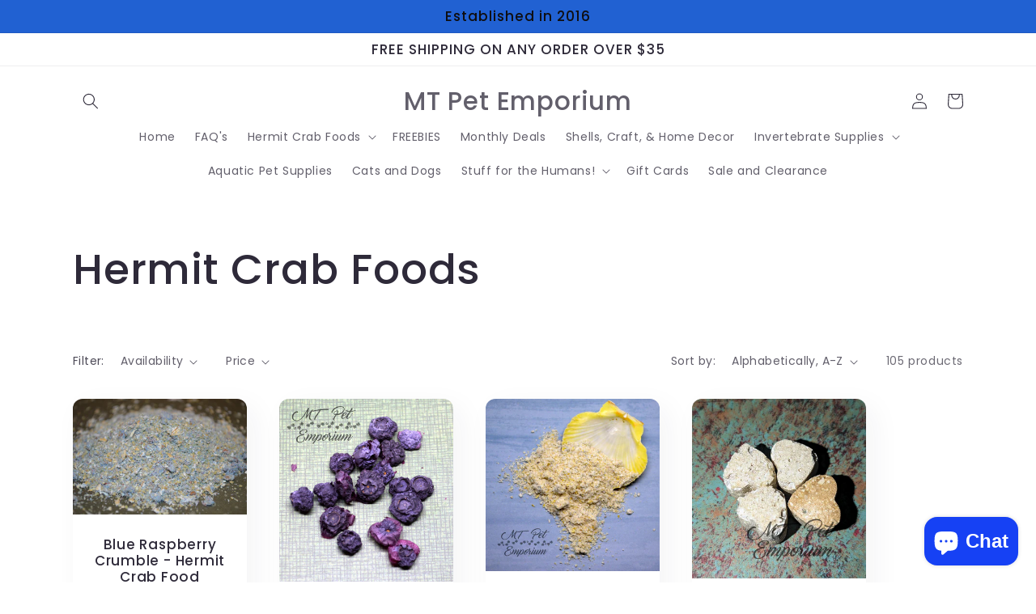

--- FILE ---
content_type: text/html; charset=utf-8
request_url: https://mtpetemporium.com/collections/hermit-crab-foods-1?page=2
body_size: 34697
content:
<!doctype html>
<html class="no-js" lang="en">
  <head>
    <meta charset="utf-8">
    <meta http-equiv="X-UA-Compatible" content="IE=edge">
    <meta name="viewport" content="width=device-width,initial-scale=1">
    <meta name="theme-color" content="">
    <link rel="canonical" href="https://mtpetemporium.com/collections/hermit-crab-foods-1?page=2">
    <link rel="preconnect" href="https://cdn.shopify.com" crossorigin><link rel="icon" type="image/png" href="//mtpetemporium.com/cdn/shop/files/MT_Pet_Emporium_FB_Pic_56215ff3-bf61-4a9e-ba19-c8f7729e0ffa.png?crop=center&height=32&v=1654966023&width=32"><link rel="preconnect" href="https://fonts.shopifycdn.com" crossorigin><title>
      Hermit Crab Foods
 &ndash; Page 2 &ndash; MT Pet Emporium</title>

    

    

<meta property="og:site_name" content="MT Pet Emporium">
<meta property="og:url" content="https://mtpetemporium.com/collections/hermit-crab-foods-1?page=2">
<meta property="og:title" content="Hermit Crab Foods">
<meta property="og:type" content="website">
<meta property="og:description" content="Quality Hermit Crab food and other small animal treats, plus a variety of isopods. "><meta name="twitter:card" content="summary_large_image">
<meta name="twitter:title" content="Hermit Crab Foods">
<meta name="twitter:description" content="Quality Hermit Crab food and other small animal treats, plus a variety of isopods. ">


    <script src="//mtpetemporium.com/cdn/shop/t/42/assets/constants.js?v=95358004781563950421684117990" defer="defer"></script>
    <script src="//mtpetemporium.com/cdn/shop/t/42/assets/pubsub.js?v=2921868252632587581684117990" defer="defer"></script>
    <script src="//mtpetemporium.com/cdn/shop/t/42/assets/global.js?v=127210358271191040921684117990" defer="defer"></script>
    <script>window.performance && window.performance.mark && window.performance.mark('shopify.content_for_header.start');</script><meta id="shopify-digital-wallet" name="shopify-digital-wallet" content="/5781323874/digital_wallets/dialog">
<meta name="shopify-checkout-api-token" content="496b4a5e4f24f0ad434eb37d7e357d39">
<meta id="in-context-paypal-metadata" data-shop-id="5781323874" data-venmo-supported="false" data-environment="production" data-locale="en_US" data-paypal-v4="true" data-currency="USD">
<link rel="alternate" type="application/atom+xml" title="Feed" href="/collections/hermit-crab-foods-1.atom" />
<link rel="prev" href="/collections/hermit-crab-foods-1?page=1">
<link rel="next" href="/collections/hermit-crab-foods-1?page=3">
<link rel="alternate" type="application/json+oembed" href="https://mtpetemporium.com/collections/hermit-crab-foods-1.oembed?page=2">
<script async="async" src="/checkouts/internal/preloads.js?locale=en-US"></script>
<link rel="preconnect" href="https://shop.app" crossorigin="anonymous">
<script async="async" src="https://shop.app/checkouts/internal/preloads.js?locale=en-US&shop_id=5781323874" crossorigin="anonymous"></script>
<script id="apple-pay-shop-capabilities" type="application/json">{"shopId":5781323874,"countryCode":"US","currencyCode":"USD","merchantCapabilities":["supports3DS"],"merchantId":"gid:\/\/shopify\/Shop\/5781323874","merchantName":"MT Pet Emporium","requiredBillingContactFields":["postalAddress","email","phone"],"requiredShippingContactFields":["postalAddress","email","phone"],"shippingType":"shipping","supportedNetworks":["visa","masterCard","amex","discover","elo","jcb"],"total":{"type":"pending","label":"MT Pet Emporium","amount":"1.00"},"shopifyPaymentsEnabled":true,"supportsSubscriptions":true}</script>
<script id="shopify-features" type="application/json">{"accessToken":"496b4a5e4f24f0ad434eb37d7e357d39","betas":["rich-media-storefront-analytics"],"domain":"mtpetemporium.com","predictiveSearch":true,"shopId":5781323874,"locale":"en"}</script>
<script>var Shopify = Shopify || {};
Shopify.shop = "mt-pet-emporium.myshopify.com";
Shopify.locale = "en";
Shopify.currency = {"active":"USD","rate":"1.0"};
Shopify.country = "US";
Shopify.theme = {"name":"Sense","id":137120612605,"schema_name":"Sense","schema_version":"9.0.0","theme_store_id":1356,"role":"main"};
Shopify.theme.handle = "null";
Shopify.theme.style = {"id":null,"handle":null};
Shopify.cdnHost = "mtpetemporium.com/cdn";
Shopify.routes = Shopify.routes || {};
Shopify.routes.root = "/";</script>
<script type="module">!function(o){(o.Shopify=o.Shopify||{}).modules=!0}(window);</script>
<script>!function(o){function n(){var o=[];function n(){o.push(Array.prototype.slice.apply(arguments))}return n.q=o,n}var t=o.Shopify=o.Shopify||{};t.loadFeatures=n(),t.autoloadFeatures=n()}(window);</script>
<script>
  window.ShopifyPay = window.ShopifyPay || {};
  window.ShopifyPay.apiHost = "shop.app\/pay";
  window.ShopifyPay.redirectState = null;
</script>
<script id="shop-js-analytics" type="application/json">{"pageType":"collection"}</script>
<script defer="defer" async type="module" src="//mtpetemporium.com/cdn/shopifycloud/shop-js/modules/v2/client.init-shop-cart-sync_WVOgQShq.en.esm.js"></script>
<script defer="defer" async type="module" src="//mtpetemporium.com/cdn/shopifycloud/shop-js/modules/v2/chunk.common_C_13GLB1.esm.js"></script>
<script defer="defer" async type="module" src="//mtpetemporium.com/cdn/shopifycloud/shop-js/modules/v2/chunk.modal_CLfMGd0m.esm.js"></script>
<script type="module">
  await import("//mtpetemporium.com/cdn/shopifycloud/shop-js/modules/v2/client.init-shop-cart-sync_WVOgQShq.en.esm.js");
await import("//mtpetemporium.com/cdn/shopifycloud/shop-js/modules/v2/chunk.common_C_13GLB1.esm.js");
await import("//mtpetemporium.com/cdn/shopifycloud/shop-js/modules/v2/chunk.modal_CLfMGd0m.esm.js");

  window.Shopify.SignInWithShop?.initShopCartSync?.({"fedCMEnabled":true,"windoidEnabled":true});

</script>
<script>
  window.Shopify = window.Shopify || {};
  if (!window.Shopify.featureAssets) window.Shopify.featureAssets = {};
  window.Shopify.featureAssets['shop-js'] = {"shop-cart-sync":["modules/v2/client.shop-cart-sync_DuR37GeY.en.esm.js","modules/v2/chunk.common_C_13GLB1.esm.js","modules/v2/chunk.modal_CLfMGd0m.esm.js"],"init-fed-cm":["modules/v2/client.init-fed-cm_BucUoe6W.en.esm.js","modules/v2/chunk.common_C_13GLB1.esm.js","modules/v2/chunk.modal_CLfMGd0m.esm.js"],"shop-toast-manager":["modules/v2/client.shop-toast-manager_B0JfrpKj.en.esm.js","modules/v2/chunk.common_C_13GLB1.esm.js","modules/v2/chunk.modal_CLfMGd0m.esm.js"],"init-shop-cart-sync":["modules/v2/client.init-shop-cart-sync_WVOgQShq.en.esm.js","modules/v2/chunk.common_C_13GLB1.esm.js","modules/v2/chunk.modal_CLfMGd0m.esm.js"],"shop-button":["modules/v2/client.shop-button_B_U3bv27.en.esm.js","modules/v2/chunk.common_C_13GLB1.esm.js","modules/v2/chunk.modal_CLfMGd0m.esm.js"],"init-windoid":["modules/v2/client.init-windoid_DuP9q_di.en.esm.js","modules/v2/chunk.common_C_13GLB1.esm.js","modules/v2/chunk.modal_CLfMGd0m.esm.js"],"shop-cash-offers":["modules/v2/client.shop-cash-offers_BmULhtno.en.esm.js","modules/v2/chunk.common_C_13GLB1.esm.js","modules/v2/chunk.modal_CLfMGd0m.esm.js"],"pay-button":["modules/v2/client.pay-button_CrPSEbOK.en.esm.js","modules/v2/chunk.common_C_13GLB1.esm.js","modules/v2/chunk.modal_CLfMGd0m.esm.js"],"init-customer-accounts":["modules/v2/client.init-customer-accounts_jNk9cPYQ.en.esm.js","modules/v2/client.shop-login-button_DJ5ldayH.en.esm.js","modules/v2/chunk.common_C_13GLB1.esm.js","modules/v2/chunk.modal_CLfMGd0m.esm.js"],"avatar":["modules/v2/client.avatar_BTnouDA3.en.esm.js"],"checkout-modal":["modules/v2/client.checkout-modal_pBPyh9w8.en.esm.js","modules/v2/chunk.common_C_13GLB1.esm.js","modules/v2/chunk.modal_CLfMGd0m.esm.js"],"init-shop-for-new-customer-accounts":["modules/v2/client.init-shop-for-new-customer-accounts_BUoCy7a5.en.esm.js","modules/v2/client.shop-login-button_DJ5ldayH.en.esm.js","modules/v2/chunk.common_C_13GLB1.esm.js","modules/v2/chunk.modal_CLfMGd0m.esm.js"],"init-customer-accounts-sign-up":["modules/v2/client.init-customer-accounts-sign-up_CnczCz9H.en.esm.js","modules/v2/client.shop-login-button_DJ5ldayH.en.esm.js","modules/v2/chunk.common_C_13GLB1.esm.js","modules/v2/chunk.modal_CLfMGd0m.esm.js"],"init-shop-email-lookup-coordinator":["modules/v2/client.init-shop-email-lookup-coordinator_CzjY5t9o.en.esm.js","modules/v2/chunk.common_C_13GLB1.esm.js","modules/v2/chunk.modal_CLfMGd0m.esm.js"],"shop-follow-button":["modules/v2/client.shop-follow-button_CsYC63q7.en.esm.js","modules/v2/chunk.common_C_13GLB1.esm.js","modules/v2/chunk.modal_CLfMGd0m.esm.js"],"shop-login-button":["modules/v2/client.shop-login-button_DJ5ldayH.en.esm.js","modules/v2/chunk.common_C_13GLB1.esm.js","modules/v2/chunk.modal_CLfMGd0m.esm.js"],"shop-login":["modules/v2/client.shop-login_B9ccPdmx.en.esm.js","modules/v2/chunk.common_C_13GLB1.esm.js","modules/v2/chunk.modal_CLfMGd0m.esm.js"],"lead-capture":["modules/v2/client.lead-capture_D0K_KgYb.en.esm.js","modules/v2/chunk.common_C_13GLB1.esm.js","modules/v2/chunk.modal_CLfMGd0m.esm.js"],"payment-terms":["modules/v2/client.payment-terms_BWmiNN46.en.esm.js","modules/v2/chunk.common_C_13GLB1.esm.js","modules/v2/chunk.modal_CLfMGd0m.esm.js"]};
</script>
<script>(function() {
  var isLoaded = false;
  function asyncLoad() {
    if (isLoaded) return;
    isLoaded = true;
    var urls = ["https:\/\/js.smile.io\/v1\/smile-shopify.js?shop=mt-pet-emporium.myshopify.com"];
    for (var i = 0; i < urls.length; i++) {
      var s = document.createElement('script');
      s.type = 'text/javascript';
      s.async = true;
      s.src = urls[i];
      var x = document.getElementsByTagName('script')[0];
      x.parentNode.insertBefore(s, x);
    }
  };
  if(window.attachEvent) {
    window.attachEvent('onload', asyncLoad);
  } else {
    window.addEventListener('load', asyncLoad, false);
  }
})();</script>
<script id="__st">var __st={"a":5781323874,"offset":-25200,"reqid":"d196f5d5-3f48-457a-b03a-9422890d14a5-1769633345","pageurl":"mtpetemporium.com\/collections\/hermit-crab-foods-1?page=2","u":"36387f4baa91","p":"collection","rtyp":"collection","rid":156227731587};</script>
<script>window.ShopifyPaypalV4VisibilityTracking = true;</script>
<script id="captcha-bootstrap">!function(){'use strict';const t='contact',e='account',n='new_comment',o=[[t,t],['blogs',n],['comments',n],[t,'customer']],c=[[e,'customer_login'],[e,'guest_login'],[e,'recover_customer_password'],[e,'create_customer']],r=t=>t.map((([t,e])=>`form[action*='/${t}']:not([data-nocaptcha='true']) input[name='form_type'][value='${e}']`)).join(','),a=t=>()=>t?[...document.querySelectorAll(t)].map((t=>t.form)):[];function s(){const t=[...o],e=r(t);return a(e)}const i='password',u='form_key',d=['recaptcha-v3-token','g-recaptcha-response','h-captcha-response',i],f=()=>{try{return window.sessionStorage}catch{return}},m='__shopify_v',_=t=>t.elements[u];function p(t,e,n=!1){try{const o=window.sessionStorage,c=JSON.parse(o.getItem(e)),{data:r}=function(t){const{data:e,action:n}=t;return t[m]||n?{data:e,action:n}:{data:t,action:n}}(c);for(const[e,n]of Object.entries(r))t.elements[e]&&(t.elements[e].value=n);n&&o.removeItem(e)}catch(o){console.error('form repopulation failed',{error:o})}}const l='form_type',E='cptcha';function T(t){t.dataset[E]=!0}const w=window,h=w.document,L='Shopify',v='ce_forms',y='captcha';let A=!1;((t,e)=>{const n=(g='f06e6c50-85a8-45c8-87d0-21a2b65856fe',I='https://cdn.shopify.com/shopifycloud/storefront-forms-hcaptcha/ce_storefront_forms_captcha_hcaptcha.v1.5.2.iife.js',D={infoText:'Protected by hCaptcha',privacyText:'Privacy',termsText:'Terms'},(t,e,n)=>{const o=w[L][v],c=o.bindForm;if(c)return c(t,g,e,D).then(n);var r;o.q.push([[t,g,e,D],n]),r=I,A||(h.body.append(Object.assign(h.createElement('script'),{id:'captcha-provider',async:!0,src:r})),A=!0)});var g,I,D;w[L]=w[L]||{},w[L][v]=w[L][v]||{},w[L][v].q=[],w[L][y]=w[L][y]||{},w[L][y].protect=function(t,e){n(t,void 0,e),T(t)},Object.freeze(w[L][y]),function(t,e,n,w,h,L){const[v,y,A,g]=function(t,e,n){const i=e?o:[],u=t?c:[],d=[...i,...u],f=r(d),m=r(i),_=r(d.filter((([t,e])=>n.includes(e))));return[a(f),a(m),a(_),s()]}(w,h,L),I=t=>{const e=t.target;return e instanceof HTMLFormElement?e:e&&e.form},D=t=>v().includes(t);t.addEventListener('submit',(t=>{const e=I(t);if(!e)return;const n=D(e)&&!e.dataset.hcaptchaBound&&!e.dataset.recaptchaBound,o=_(e),c=g().includes(e)&&(!o||!o.value);(n||c)&&t.preventDefault(),c&&!n&&(function(t){try{if(!f())return;!function(t){const e=f();if(!e)return;const n=_(t);if(!n)return;const o=n.value;o&&e.removeItem(o)}(t);const e=Array.from(Array(32),(()=>Math.random().toString(36)[2])).join('');!function(t,e){_(t)||t.append(Object.assign(document.createElement('input'),{type:'hidden',name:u})),t.elements[u].value=e}(t,e),function(t,e){const n=f();if(!n)return;const o=[...t.querySelectorAll(`input[type='${i}']`)].map((({name:t})=>t)),c=[...d,...o],r={};for(const[a,s]of new FormData(t).entries())c.includes(a)||(r[a]=s);n.setItem(e,JSON.stringify({[m]:1,action:t.action,data:r}))}(t,e)}catch(e){console.error('failed to persist form',e)}}(e),e.submit())}));const S=(t,e)=>{t&&!t.dataset[E]&&(n(t,e.some((e=>e===t))),T(t))};for(const o of['focusin','change'])t.addEventListener(o,(t=>{const e=I(t);D(e)&&S(e,y())}));const B=e.get('form_key'),M=e.get(l),P=B&&M;t.addEventListener('DOMContentLoaded',(()=>{const t=y();if(P)for(const e of t)e.elements[l].value===M&&p(e,B);[...new Set([...A(),...v().filter((t=>'true'===t.dataset.shopifyCaptcha))])].forEach((e=>S(e,t)))}))}(h,new URLSearchParams(w.location.search),n,t,e,['guest_login'])})(!0,!0)}();</script>
<script integrity="sha256-4kQ18oKyAcykRKYeNunJcIwy7WH5gtpwJnB7kiuLZ1E=" data-source-attribution="shopify.loadfeatures" defer="defer" src="//mtpetemporium.com/cdn/shopifycloud/storefront/assets/storefront/load_feature-a0a9edcb.js" crossorigin="anonymous"></script>
<script crossorigin="anonymous" defer="defer" src="//mtpetemporium.com/cdn/shopifycloud/storefront/assets/shopify_pay/storefront-65b4c6d7.js?v=20250812"></script>
<script data-source-attribution="shopify.dynamic_checkout.dynamic.init">var Shopify=Shopify||{};Shopify.PaymentButton=Shopify.PaymentButton||{isStorefrontPortableWallets:!0,init:function(){window.Shopify.PaymentButton.init=function(){};var t=document.createElement("script");t.src="https://mtpetemporium.com/cdn/shopifycloud/portable-wallets/latest/portable-wallets.en.js",t.type="module",document.head.appendChild(t)}};
</script>
<script data-source-attribution="shopify.dynamic_checkout.buyer_consent">
  function portableWalletsHideBuyerConsent(e){var t=document.getElementById("shopify-buyer-consent"),n=document.getElementById("shopify-subscription-policy-button");t&&n&&(t.classList.add("hidden"),t.setAttribute("aria-hidden","true"),n.removeEventListener("click",e))}function portableWalletsShowBuyerConsent(e){var t=document.getElementById("shopify-buyer-consent"),n=document.getElementById("shopify-subscription-policy-button");t&&n&&(t.classList.remove("hidden"),t.removeAttribute("aria-hidden"),n.addEventListener("click",e))}window.Shopify?.PaymentButton&&(window.Shopify.PaymentButton.hideBuyerConsent=portableWalletsHideBuyerConsent,window.Shopify.PaymentButton.showBuyerConsent=portableWalletsShowBuyerConsent);
</script>
<script data-source-attribution="shopify.dynamic_checkout.cart.bootstrap">document.addEventListener("DOMContentLoaded",(function(){function t(){return document.querySelector("shopify-accelerated-checkout-cart, shopify-accelerated-checkout")}if(t())Shopify.PaymentButton.init();else{new MutationObserver((function(e,n){t()&&(Shopify.PaymentButton.init(),n.disconnect())})).observe(document.body,{childList:!0,subtree:!0})}}));
</script>
<link id="shopify-accelerated-checkout-styles" rel="stylesheet" media="screen" href="https://mtpetemporium.com/cdn/shopifycloud/portable-wallets/latest/accelerated-checkout-backwards-compat.css" crossorigin="anonymous">
<style id="shopify-accelerated-checkout-cart">
        #shopify-buyer-consent {
  margin-top: 1em;
  display: inline-block;
  width: 100%;
}

#shopify-buyer-consent.hidden {
  display: none;
}

#shopify-subscription-policy-button {
  background: none;
  border: none;
  padding: 0;
  text-decoration: underline;
  font-size: inherit;
  cursor: pointer;
}

#shopify-subscription-policy-button::before {
  box-shadow: none;
}

      </style>
<script id="sections-script" data-sections="header" defer="defer" src="//mtpetemporium.com/cdn/shop/t/42/compiled_assets/scripts.js?v=1650"></script>
<script>window.performance && window.performance.mark && window.performance.mark('shopify.content_for_header.end');</script>


    <style data-shopify>
      @font-face {
  font-family: Poppins;
  font-weight: 400;
  font-style: normal;
  font-display: swap;
  src: url("//mtpetemporium.com/cdn/fonts/poppins/poppins_n4.0ba78fa5af9b0e1a374041b3ceaadf0a43b41362.woff2") format("woff2"),
       url("//mtpetemporium.com/cdn/fonts/poppins/poppins_n4.214741a72ff2596839fc9760ee7a770386cf16ca.woff") format("woff");
}

      @font-face {
  font-family: Poppins;
  font-weight: 700;
  font-style: normal;
  font-display: swap;
  src: url("//mtpetemporium.com/cdn/fonts/poppins/poppins_n7.56758dcf284489feb014a026f3727f2f20a54626.woff2") format("woff2"),
       url("//mtpetemporium.com/cdn/fonts/poppins/poppins_n7.f34f55d9b3d3205d2cd6f64955ff4b36f0cfd8da.woff") format("woff");
}

      @font-face {
  font-family: Poppins;
  font-weight: 400;
  font-style: italic;
  font-display: swap;
  src: url("//mtpetemporium.com/cdn/fonts/poppins/poppins_i4.846ad1e22474f856bd6b81ba4585a60799a9f5d2.woff2") format("woff2"),
       url("//mtpetemporium.com/cdn/fonts/poppins/poppins_i4.56b43284e8b52fc64c1fd271f289a39e8477e9ec.woff") format("woff");
}

      @font-face {
  font-family: Poppins;
  font-weight: 700;
  font-style: italic;
  font-display: swap;
  src: url("//mtpetemporium.com/cdn/fonts/poppins/poppins_i7.42fd71da11e9d101e1e6c7932199f925f9eea42d.woff2") format("woff2"),
       url("//mtpetemporium.com/cdn/fonts/poppins/poppins_i7.ec8499dbd7616004e21155106d13837fff4cf556.woff") format("woff");
}

      @font-face {
  font-family: Poppins;
  font-weight: 500;
  font-style: normal;
  font-display: swap;
  src: url("//mtpetemporium.com/cdn/fonts/poppins/poppins_n5.ad5b4b72b59a00358afc706450c864c3c8323842.woff2") format("woff2"),
       url("//mtpetemporium.com/cdn/fonts/poppins/poppins_n5.33757fdf985af2d24b32fcd84c9a09224d4b2c39.woff") format("woff");
}


      :root {
        --font-body-family: Poppins, sans-serif;
        --font-body-style: normal;
        --font-body-weight: 400;
        --font-body-weight-bold: 700;

        --font-heading-family: Poppins, sans-serif;
        --font-heading-style: normal;
        --font-heading-weight: 500;

        --font-body-scale: 1.0;
        --font-heading-scale: 1.3;

        --color-base-text: 46, 42, 57;
        --color-shadow: 46, 42, 57;
        --color-base-background-1: 255, 255, 255;
        --color-base-background-2: 255, 255, 255;
        --color-base-solid-button-labels: 15, 14, 16;
        --color-base-outline-button-labels: 46, 42, 57;
        --color-base-accent-1: 33, 97, 210;
        --color-base-accent-2: 94, 54, 83;
        --payment-terms-background-color: #ffffff;

        --gradient-base-background-1: #ffffff;
        --gradient-base-background-2: #ffffff;
        --gradient-base-accent-1: #2161d2;
        --gradient-base-accent-2: linear-gradient(320deg, rgba(33, 97, 210, 1), rgba(94, 54, 83, 1) 100%);

        --media-padding: px;
        --media-border-opacity: 0.1;
        --media-border-width: 0px;
        --media-radius: 12px;
        --media-shadow-opacity: 0.1;
        --media-shadow-horizontal-offset: 10px;
        --media-shadow-vertical-offset: 12px;
        --media-shadow-blur-radius: 20px;
        --media-shadow-visible: 1;

        --page-width: 120rem;
        --page-width-margin: 0rem;

        --product-card-image-padding: 0.0rem;
        --product-card-corner-radius: 1.2rem;
        --product-card-text-alignment: center;
        --product-card-border-width: 0.0rem;
        --product-card-border-opacity: 0.1;
        --product-card-shadow-opacity: 0.05;
        --product-card-shadow-visible: 1;
        --product-card-shadow-horizontal-offset: 1.0rem;
        --product-card-shadow-vertical-offset: 1.0rem;
        --product-card-shadow-blur-radius: 3.5rem;

        --collection-card-image-padding: 0.0rem;
        --collection-card-corner-radius: 1.2rem;
        --collection-card-text-alignment: center;
        --collection-card-border-width: 0.0rem;
        --collection-card-border-opacity: 0.1;
        --collection-card-shadow-opacity: 0.05;
        --collection-card-shadow-visible: 1;
        --collection-card-shadow-horizontal-offset: 1.0rem;
        --collection-card-shadow-vertical-offset: 1.0rem;
        --collection-card-shadow-blur-radius: 3.5rem;

        --blog-card-image-padding: 0.0rem;
        --blog-card-corner-radius: 1.2rem;
        --blog-card-text-alignment: center;
        --blog-card-border-width: 0.0rem;
        --blog-card-border-opacity: 0.1;
        --blog-card-shadow-opacity: 0.05;
        --blog-card-shadow-visible: 1;
        --blog-card-shadow-horizontal-offset: 1.0rem;
        --blog-card-shadow-vertical-offset: 1.0rem;
        --blog-card-shadow-blur-radius: 3.5rem;

        --badge-corner-radius: 2.0rem;

        --popup-border-width: 1px;
        --popup-border-opacity: 0.1;
        --popup-corner-radius: 22px;
        --popup-shadow-opacity: 0.1;
        --popup-shadow-horizontal-offset: 10px;
        --popup-shadow-vertical-offset: 12px;
        --popup-shadow-blur-radius: 20px;

        --drawer-border-width: 1px;
        --drawer-border-opacity: 0.1;
        --drawer-shadow-opacity: 0.0;
        --drawer-shadow-horizontal-offset: 0px;
        --drawer-shadow-vertical-offset: 4px;
        --drawer-shadow-blur-radius: 5px;

        --spacing-sections-desktop: 36px;
        --spacing-sections-mobile: 25px;

        --grid-desktop-vertical-spacing: 40px;
        --grid-desktop-horizontal-spacing: 40px;
        --grid-mobile-vertical-spacing: 20px;
        --grid-mobile-horizontal-spacing: 20px;

        --text-boxes-border-opacity: 0.1;
        --text-boxes-border-width: 0px;
        --text-boxes-radius: 24px;
        --text-boxes-shadow-opacity: 0.0;
        --text-boxes-shadow-visible: 0;
        --text-boxes-shadow-horizontal-offset: 10px;
        --text-boxes-shadow-vertical-offset: 12px;
        --text-boxes-shadow-blur-radius: 20px;

        --buttons-radius: 10px;
        --buttons-radius-outset: 11px;
        --buttons-border-width: 1px;
        --buttons-border-opacity: 0.55;
        --buttons-shadow-opacity: 0.0;
        --buttons-shadow-visible: 0;
        --buttons-shadow-horizontal-offset: 0px;
        --buttons-shadow-vertical-offset: 4px;
        --buttons-shadow-blur-radius: 5px;
        --buttons-border-offset: 0.3px;

        --inputs-radius: 10px;
        --inputs-border-width: 1px;
        --inputs-border-opacity: 0.55;
        --inputs-shadow-opacity: 0.0;
        --inputs-shadow-horizontal-offset: 0px;
        --inputs-margin-offset: 0px;
        --inputs-shadow-vertical-offset: 4px;
        --inputs-shadow-blur-radius: 5px;
        --inputs-radius-outset: 11px;

        --variant-pills-radius: 10px;
        --variant-pills-border-width: 0px;
        --variant-pills-border-opacity: 0.1;
        --variant-pills-shadow-opacity: 0.0;
        --variant-pills-shadow-horizontal-offset: 0px;
        --variant-pills-shadow-vertical-offset: 4px;
        --variant-pills-shadow-blur-radius: 5px;
      }

      *,
      *::before,
      *::after {
        box-sizing: inherit;
      }

      html {
        box-sizing: border-box;
        font-size: calc(var(--font-body-scale) * 62.5%);
        height: 100%;
      }

      body {
        display: grid;
        grid-template-rows: auto auto 1fr auto;
        grid-template-columns: 100%;
        min-height: 100%;
        margin: 0;
        font-size: 1.5rem;
        letter-spacing: 0.06rem;
        line-height: calc(1 + 0.8 / var(--font-body-scale));
        font-family: var(--font-body-family);
        font-style: var(--font-body-style);
        font-weight: var(--font-body-weight);
      }

      @media screen and (min-width: 750px) {
        body {
          font-size: 1.6rem;
        }
      }
    </style>

    <link href="//mtpetemporium.com/cdn/shop/t/42/assets/base.css?v=140624990073879848751684117989" rel="stylesheet" type="text/css" media="all" />
<link rel="preload" as="font" href="//mtpetemporium.com/cdn/fonts/poppins/poppins_n4.0ba78fa5af9b0e1a374041b3ceaadf0a43b41362.woff2" type="font/woff2" crossorigin><link rel="preload" as="font" href="//mtpetemporium.com/cdn/fonts/poppins/poppins_n5.ad5b4b72b59a00358afc706450c864c3c8323842.woff2" type="font/woff2" crossorigin><link rel="stylesheet" href="//mtpetemporium.com/cdn/shop/t/42/assets/component-predictive-search.css?v=85913294783299393391684117990" media="print" onload="this.media='all'"><script>document.documentElement.className = document.documentElement.className.replace('no-js', 'js');
    if (Shopify.designMode) {
      document.documentElement.classList.add('shopify-design-mode');
    }
    </script>
  <script src="https://cdn.shopify.com/extensions/019c0057-895d-7ff2-b2c3-37d5559f1468/smile-io-279/assets/smile-loader.js" type="text/javascript" defer="defer"></script>
<script src="https://cdn.shopify.com/extensions/e8878072-2f6b-4e89-8082-94b04320908d/inbox-1254/assets/inbox-chat-loader.js" type="text/javascript" defer="defer"></script>
<link href="https://monorail-edge.shopifysvc.com" rel="dns-prefetch">
<script>(function(){if ("sendBeacon" in navigator && "performance" in window) {try {var session_token_from_headers = performance.getEntriesByType('navigation')[0].serverTiming.find(x => x.name == '_s').description;} catch {var session_token_from_headers = undefined;}var session_cookie_matches = document.cookie.match(/_shopify_s=([^;]*)/);var session_token_from_cookie = session_cookie_matches && session_cookie_matches.length === 2 ? session_cookie_matches[1] : "";var session_token = session_token_from_headers || session_token_from_cookie || "";function handle_abandonment_event(e) {var entries = performance.getEntries().filter(function(entry) {return /monorail-edge.shopifysvc.com/.test(entry.name);});if (!window.abandonment_tracked && entries.length === 0) {window.abandonment_tracked = true;var currentMs = Date.now();var navigation_start = performance.timing.navigationStart;var payload = {shop_id: 5781323874,url: window.location.href,navigation_start,duration: currentMs - navigation_start,session_token,page_type: "collection"};window.navigator.sendBeacon("https://monorail-edge.shopifysvc.com/v1/produce", JSON.stringify({schema_id: "online_store_buyer_site_abandonment/1.1",payload: payload,metadata: {event_created_at_ms: currentMs,event_sent_at_ms: currentMs}}));}}window.addEventListener('pagehide', handle_abandonment_event);}}());</script>
<script id="web-pixels-manager-setup">(function e(e,d,r,n,o){if(void 0===o&&(o={}),!Boolean(null===(a=null===(i=window.Shopify)||void 0===i?void 0:i.analytics)||void 0===a?void 0:a.replayQueue)){var i,a;window.Shopify=window.Shopify||{};var t=window.Shopify;t.analytics=t.analytics||{};var s=t.analytics;s.replayQueue=[],s.publish=function(e,d,r){return s.replayQueue.push([e,d,r]),!0};try{self.performance.mark("wpm:start")}catch(e){}var l=function(){var e={modern:/Edge?\/(1{2}[4-9]|1[2-9]\d|[2-9]\d{2}|\d{4,})\.\d+(\.\d+|)|Firefox\/(1{2}[4-9]|1[2-9]\d|[2-9]\d{2}|\d{4,})\.\d+(\.\d+|)|Chrom(ium|e)\/(9{2}|\d{3,})\.\d+(\.\d+|)|(Maci|X1{2}).+ Version\/(15\.\d+|(1[6-9]|[2-9]\d|\d{3,})\.\d+)([,.]\d+|)( \(\w+\)|)( Mobile\/\w+|) Safari\/|Chrome.+OPR\/(9{2}|\d{3,})\.\d+\.\d+|(CPU[ +]OS|iPhone[ +]OS|CPU[ +]iPhone|CPU IPhone OS|CPU iPad OS)[ +]+(15[._]\d+|(1[6-9]|[2-9]\d|\d{3,})[._]\d+)([._]\d+|)|Android:?[ /-](13[3-9]|1[4-9]\d|[2-9]\d{2}|\d{4,})(\.\d+|)(\.\d+|)|Android.+Firefox\/(13[5-9]|1[4-9]\d|[2-9]\d{2}|\d{4,})\.\d+(\.\d+|)|Android.+Chrom(ium|e)\/(13[3-9]|1[4-9]\d|[2-9]\d{2}|\d{4,})\.\d+(\.\d+|)|SamsungBrowser\/([2-9]\d|\d{3,})\.\d+/,legacy:/Edge?\/(1[6-9]|[2-9]\d|\d{3,})\.\d+(\.\d+|)|Firefox\/(5[4-9]|[6-9]\d|\d{3,})\.\d+(\.\d+|)|Chrom(ium|e)\/(5[1-9]|[6-9]\d|\d{3,})\.\d+(\.\d+|)([\d.]+$|.*Safari\/(?![\d.]+ Edge\/[\d.]+$))|(Maci|X1{2}).+ Version\/(10\.\d+|(1[1-9]|[2-9]\d|\d{3,})\.\d+)([,.]\d+|)( \(\w+\)|)( Mobile\/\w+|) Safari\/|Chrome.+OPR\/(3[89]|[4-9]\d|\d{3,})\.\d+\.\d+|(CPU[ +]OS|iPhone[ +]OS|CPU[ +]iPhone|CPU IPhone OS|CPU iPad OS)[ +]+(10[._]\d+|(1[1-9]|[2-9]\d|\d{3,})[._]\d+)([._]\d+|)|Android:?[ /-](13[3-9]|1[4-9]\d|[2-9]\d{2}|\d{4,})(\.\d+|)(\.\d+|)|Mobile Safari.+OPR\/([89]\d|\d{3,})\.\d+\.\d+|Android.+Firefox\/(13[5-9]|1[4-9]\d|[2-9]\d{2}|\d{4,})\.\d+(\.\d+|)|Android.+Chrom(ium|e)\/(13[3-9]|1[4-9]\d|[2-9]\d{2}|\d{4,})\.\d+(\.\d+|)|Android.+(UC? ?Browser|UCWEB|U3)[ /]?(15\.([5-9]|\d{2,})|(1[6-9]|[2-9]\d|\d{3,})\.\d+)\.\d+|SamsungBrowser\/(5\.\d+|([6-9]|\d{2,})\.\d+)|Android.+MQ{2}Browser\/(14(\.(9|\d{2,})|)|(1[5-9]|[2-9]\d|\d{3,})(\.\d+|))(\.\d+|)|K[Aa][Ii]OS\/(3\.\d+|([4-9]|\d{2,})\.\d+)(\.\d+|)/},d=e.modern,r=e.legacy,n=navigator.userAgent;return n.match(d)?"modern":n.match(r)?"legacy":"unknown"}(),u="modern"===l?"modern":"legacy",c=(null!=n?n:{modern:"",legacy:""})[u],f=function(e){return[e.baseUrl,"/wpm","/b",e.hashVersion,"modern"===e.buildTarget?"m":"l",".js"].join("")}({baseUrl:d,hashVersion:r,buildTarget:u}),m=function(e){var d=e.version,r=e.bundleTarget,n=e.surface,o=e.pageUrl,i=e.monorailEndpoint;return{emit:function(e){var a=e.status,t=e.errorMsg,s=(new Date).getTime(),l=JSON.stringify({metadata:{event_sent_at_ms:s},events:[{schema_id:"web_pixels_manager_load/3.1",payload:{version:d,bundle_target:r,page_url:o,status:a,surface:n,error_msg:t},metadata:{event_created_at_ms:s}}]});if(!i)return console&&console.warn&&console.warn("[Web Pixels Manager] No Monorail endpoint provided, skipping logging."),!1;try{return self.navigator.sendBeacon.bind(self.navigator)(i,l)}catch(e){}var u=new XMLHttpRequest;try{return u.open("POST",i,!0),u.setRequestHeader("Content-Type","text/plain"),u.send(l),!0}catch(e){return console&&console.warn&&console.warn("[Web Pixels Manager] Got an unhandled error while logging to Monorail."),!1}}}}({version:r,bundleTarget:l,surface:e.surface,pageUrl:self.location.href,monorailEndpoint:e.monorailEndpoint});try{o.browserTarget=l,function(e){var d=e.src,r=e.async,n=void 0===r||r,o=e.onload,i=e.onerror,a=e.sri,t=e.scriptDataAttributes,s=void 0===t?{}:t,l=document.createElement("script"),u=document.querySelector("head"),c=document.querySelector("body");if(l.async=n,l.src=d,a&&(l.integrity=a,l.crossOrigin="anonymous"),s)for(var f in s)if(Object.prototype.hasOwnProperty.call(s,f))try{l.dataset[f]=s[f]}catch(e){}if(o&&l.addEventListener("load",o),i&&l.addEventListener("error",i),u)u.appendChild(l);else{if(!c)throw new Error("Did not find a head or body element to append the script");c.appendChild(l)}}({src:f,async:!0,onload:function(){if(!function(){var e,d;return Boolean(null===(d=null===(e=window.Shopify)||void 0===e?void 0:e.analytics)||void 0===d?void 0:d.initialized)}()){var d=window.webPixelsManager.init(e)||void 0;if(d){var r=window.Shopify.analytics;r.replayQueue.forEach((function(e){var r=e[0],n=e[1],o=e[2];d.publishCustomEvent(r,n,o)})),r.replayQueue=[],r.publish=d.publishCustomEvent,r.visitor=d.visitor,r.initialized=!0}}},onerror:function(){return m.emit({status:"failed",errorMsg:"".concat(f," has failed to load")})},sri:function(e){var d=/^sha384-[A-Za-z0-9+/=]+$/;return"string"==typeof e&&d.test(e)}(c)?c:"",scriptDataAttributes:o}),m.emit({status:"loading"})}catch(e){m.emit({status:"failed",errorMsg:(null==e?void 0:e.message)||"Unknown error"})}}})({shopId: 5781323874,storefrontBaseUrl: "https://mtpetemporium.com",extensionsBaseUrl: "https://extensions.shopifycdn.com/cdn/shopifycloud/web-pixels-manager",monorailEndpoint: "https://monorail-edge.shopifysvc.com/unstable/produce_batch",surface: "storefront-renderer",enabledBetaFlags: ["2dca8a86"],webPixelsConfigList: [{"id":"82542845","eventPayloadVersion":"v1","runtimeContext":"LAX","scriptVersion":"1","type":"CUSTOM","privacyPurposes":["ANALYTICS"],"name":"Google Analytics tag (migrated)"},{"id":"shopify-app-pixel","configuration":"{}","eventPayloadVersion":"v1","runtimeContext":"STRICT","scriptVersion":"0450","apiClientId":"shopify-pixel","type":"APP","privacyPurposes":["ANALYTICS","MARKETING"]},{"id":"shopify-custom-pixel","eventPayloadVersion":"v1","runtimeContext":"LAX","scriptVersion":"0450","apiClientId":"shopify-pixel","type":"CUSTOM","privacyPurposes":["ANALYTICS","MARKETING"]}],isMerchantRequest: false,initData: {"shop":{"name":"MT Pet Emporium","paymentSettings":{"currencyCode":"USD"},"myshopifyDomain":"mt-pet-emporium.myshopify.com","countryCode":"US","storefrontUrl":"https:\/\/mtpetemporium.com"},"customer":null,"cart":null,"checkout":null,"productVariants":[],"purchasingCompany":null},},"https://mtpetemporium.com/cdn","fcfee988w5aeb613cpc8e4bc33m6693e112",{"modern":"","legacy":""},{"shopId":"5781323874","storefrontBaseUrl":"https:\/\/mtpetemporium.com","extensionBaseUrl":"https:\/\/extensions.shopifycdn.com\/cdn\/shopifycloud\/web-pixels-manager","surface":"storefront-renderer","enabledBetaFlags":"[\"2dca8a86\"]","isMerchantRequest":"false","hashVersion":"fcfee988w5aeb613cpc8e4bc33m6693e112","publish":"custom","events":"[[\"page_viewed\",{}],[\"collection_viewed\",{\"collection\":{\"id\":\"156227731587\",\"title\":\"Hermit Crab Foods\",\"productVariants\":[{\"price\":{\"amount\":3.29,\"currencyCode\":\"USD\"},\"product\":{\"title\":\"Blue Raspberry Crumble - Hermit Crab Food\",\"vendor\":\"MT Pet Emporium\",\"id\":\"8926189846781\",\"untranslatedTitle\":\"Blue Raspberry Crumble - Hermit Crab Food\",\"url\":\"\/products\/blue-raspberry-crumble-hermit-crab-food\",\"type\":\"Pet Supplies \u003e Pet Feeding \u003e Pet Food \u0026 Treats\"},\"id\":\"47130240778493\",\"image\":{\"src\":\"\/\/mtpetemporium.com\/cdn\/shop\/files\/8cb9e733-2939-42c3-961d-91d04721800f.jpg?v=1752117538\"},\"sku\":\"bluerascru2\",\"title\":\"2 oz container\",\"untranslatedTitle\":\"2 oz container\"},{\"price\":{\"amount\":4.99,\"currencyCode\":\"USD\"},\"product\":{\"title\":\"Blueberries - Hermit Crab Food\",\"vendor\":\"MT Pet Emporium\",\"id\":\"1963804786786\",\"untranslatedTitle\":\"Blueberries - Hermit Crab Food\",\"url\":\"\/products\/blueberries-hermit-crab-food\",\"type\":\"Pet Supplies \u003e Pet Feeding \u003e Pet Food \u0026 Treats\"},\"id\":\"47113536635133\",\"image\":{\"src\":\"\/\/mtpetemporium.com\/cdn\/shop\/products\/7f258a92-4082-5fab-a280-ca55195075d0.jpg?v=1552318001\"},\"sku\":\"blueberries2\",\"title\":\"2 oz container\",\"untranslatedTitle\":\"2 oz container\"},{\"price\":{\"amount\":3.99,\"currencyCode\":\"USD\"},\"product\":{\"title\":\"Blueberry Crumble - Hermit Crab Food\",\"vendor\":\"MT Pet Emporium\",\"id\":\"1963774181474\",\"untranslatedTitle\":\"Blueberry Crumble - Hermit Crab Food\",\"url\":\"\/products\/blueberry-crumble-hermit-crab-food\",\"type\":\"Pet Supplies \u003e Pet Feeding \u003e Pet Food \u0026 Treats\"},\"id\":\"47037116285181\",\"image\":{\"src\":\"\/\/mtpetemporium.com\/cdn\/shop\/products\/fb7bf63b-edec-5d34-8aee-4ee84c51e0c7.jpg?v=1552318075\"},\"sku\":\"bluebcrumble2\",\"title\":\"2 oz container\",\"untranslatedTitle\":\"2 oz container\"},{\"price\":{\"amount\":1.49,\"currencyCode\":\"USD\"},\"product\":{\"title\":\"Calcium Bites - Hermit Crab Food\",\"vendor\":\"MT Pet Emporium\",\"id\":\"1961242198114\",\"untranslatedTitle\":\"Calcium Bites - Hermit Crab Food\",\"url\":\"\/products\/calcium-bites-hermit-crab-food\",\"type\":\"Pet Supplies \u003e Pet Feeding \u003e Pet Food \u0026 Treats\"},\"id\":\"18513646846050\",\"image\":{\"src\":\"\/\/mtpetemporium.com\/cdn\/shop\/products\/338725891_206051925387265_3734926752623202266_n.jpg?v=1680146971\"},\"sku\":\"rwpPDr80aXLAaon1\",\"title\":\"5 HEARTS\",\"untranslatedTitle\":\"5 HEARTS\"},{\"price\":{\"amount\":3.29,\"currencyCode\":\"USD\"},\"product\":{\"title\":\"Chia Seeds - Hermit Crab Food\",\"vendor\":\"MT Pet Emporium\",\"id\":\"6100648198303\",\"untranslatedTitle\":\"Chia Seeds - Hermit Crab Food\",\"url\":\"\/products\/chia-seeds-hermit-crab-food\",\"type\":\"Pet Supplies \u003e Pet Feeding \u003e Pet Food \u0026 Treats\"},\"id\":\"47113500000509\",\"image\":{\"src\":\"\/\/mtpetemporium.com\/cdn\/shop\/products\/DSC_0655.jpg?v=1630087834\"},\"sku\":\"chia2\",\"title\":\"2 oz container\",\"untranslatedTitle\":\"2 oz container\"},{\"price\":{\"amount\":1.89,\"currencyCode\":\"USD\"},\"product\":{\"title\":\"Chicken \u0026 Cranberry Sticks - Hermit Crab Food\",\"vendor\":\"MT Pet Emporium\",\"id\":\"8117586460925\",\"untranslatedTitle\":\"Chicken \u0026 Cranberry Sticks - Hermit Crab Food\",\"url\":\"\/products\/chicken-cranberry-sticks-hermit-crab-food\",\"type\":\"Pet Supplies \u003e Pet Feeding \u003e Pet Food \u0026 Treats\"},\"id\":\"44009069347069\",\"image\":{\"src\":\"\/\/mtpetemporium.com\/cdn\/shop\/files\/b9ca33b9-9dd2-562b-a328-af4b01d1986a.jpg?v=1689630923\"},\"sku\":\"VvXqkQD37DbM9Ezk\",\"title\":\"2 Sticks\",\"untranslatedTitle\":\"2 Sticks\"},{\"price\":{\"amount\":2.49,\"currencyCode\":\"USD\"},\"product\":{\"title\":\"Chicken Feet - Hermit Crab Food\",\"vendor\":\"MT Pet Emporium\",\"id\":\"8855221305597\",\"untranslatedTitle\":\"Chicken Feet - Hermit Crab Food\",\"url\":\"\/products\/chicken-feet-hermit-crab-food\",\"type\":\"Pet Supplies \u003e Pet Feeding \u003e Pet Food \u0026 Treats\"},\"id\":\"46170972782845\",\"image\":{\"src\":\"\/\/mtpetemporium.com\/cdn\/shop\/files\/ebb2de0e-6f96-51b9-b776-60243fc1be2e.jpg?v=1743560492\"},\"sku\":\"xQNQYlgvVLLxW05Ln\",\"title\":\"single\",\"untranslatedTitle\":\"single\"},{\"price\":{\"amount\":5.49,\"currencyCode\":\"USD\"},\"product\":{\"title\":\"Chicken Fingers and Udders Meal- Hermit Crab Food\",\"vendor\":\"MT Pet Emporium\",\"id\":\"8778998055165\",\"untranslatedTitle\":\"Chicken Fingers and Udders Meal- Hermit Crab Food\",\"url\":\"\/products\/chicken-fingers-and-udders-complete-meal-hermit-crab-food\",\"type\":\"Pet Supplies \u003e Pet Feeding \u003e Pet Food \u0026 Treats\"},\"id\":\"47033351831805\",\"image\":{\"src\":\"\/\/mtpetemporium.com\/cdn\/shop\/files\/38e322ba-6e50-5711-a97e-116101843947.jpg?v=1735618477\"},\"sku\":\"chickenudders2\",\"title\":\"2 oz container\",\"untranslatedTitle\":\"2 oz container\"},{\"price\":{\"amount\":2.19,\"currencyCode\":\"USD\"},\"product\":{\"title\":\"Chicken Stomach - Hermit Crab Food\",\"vendor\":\"MT Pet Emporium\",\"id\":\"8761330893053\",\"untranslatedTitle\":\"Chicken Stomach - Hermit Crab Food\",\"url\":\"\/products\/chicken-stomach-hermit-crab-food\",\"type\":\"Pet Supplies \u003e Pet Feeding \u003e Pet Food \u0026 Treats\"},\"id\":\"45841998971133\",\"image\":{\"src\":\"\/\/mtpetemporium.com\/cdn\/shop\/files\/c0f6c8c9-5064-55ae-85ea-8cfb3e200fdb.jpg?v=1732745529\"},\"sku\":\"a2MqpXw9m3qgJA2z\",\"title\":\"1 Stomach\",\"untranslatedTitle\":\"1 Stomach\"},{\"price\":{\"amount\":1.99,\"currencyCode\":\"USD\"},\"product\":{\"title\":\"Cod \u0026 Salmon Bites - Hermit Crab Food\",\"vendor\":\"MT Pet Emporium\",\"id\":\"5535168757919\",\"untranslatedTitle\":\"Cod \u0026 Salmon Bites - Hermit Crab Food\",\"url\":\"\/products\/cod-salmon-bites-hermit-crab-food\",\"type\":\"Pet Supplies \u003e Pet Feeding \u003e Pet Food \u0026 Treats\"},\"id\":\"35690279370911\",\"image\":{\"src\":\"\/\/mtpetemporium.com\/cdn\/shop\/products\/fbffb7bd-b9e9-58eb-8d70-83e9e4c80855.jpg?v=1597643173\"},\"sku\":\"LLz6VNRMNAlzaoJ1\",\"title\":\"5 Cod \u0026 Salmon\",\"untranslatedTitle\":\"5 Cod \u0026 Salmon\"},{\"price\":{\"amount\":1.49,\"currencyCode\":\"USD\"},\"product\":{\"title\":\"Cod Chips - Hermit Crab Food\",\"vendor\":\"MT Pet Emporium\",\"id\":\"4256477675651\",\"untranslatedTitle\":\"Cod Chips - Hermit Crab Food\",\"url\":\"\/products\/icelandic-cod-fish-chips-hermit-crab-food\",\"type\":\"Pet Supplies \u003e Pet Feeding \u003e Pet Food \u0026 Treats\"},\"id\":\"30713375981699\",\"image\":{\"src\":\"\/\/mtpetemporium.com\/cdn\/shop\/products\/c2755394-62ca-5fa7-ba61-4ec67176c950.jpg?v=1571870252\"},\"sku\":\"WpDN8r4EwMNPnqwJ\",\"title\":\"1 Fish Chip\",\"untranslatedTitle\":\"1 Fish Chip\"},{\"price\":{\"amount\":1.49,\"currencyCode\":\"USD\"},\"product\":{\"title\":\"Cod Crunchies - Hermit Crab Food\",\"vendor\":\"MT Pet Emporium\",\"id\":\"7330891628797\",\"untranslatedTitle\":\"Cod Crunchies - Hermit Crab Food\",\"url\":\"\/products\/cod-crunchies-hermit-crab-food\",\"type\":\"Pet Supplies \u003e Pet Feeding \u003e Pet Food \u0026 Treats \u003e Pet Treats\"},\"id\":\"41675972641021\",\"image\":{\"src\":\"\/\/mtpetemporium.com\/cdn\/shop\/products\/f92268ca-fc4f-5f1e-8d47-d0a87511191d.jpg?v=1634508705\"},\"sku\":\"n4bvnxLp40RnZx0d\",\"title\":\"2 cod crunchies\",\"untranslatedTitle\":\"2 cod crunchies\"},{\"price\":{\"amount\":2.49,\"currencyCode\":\"USD\"},\"product\":{\"title\":\"Cod Skin Roll - Hermit Crab Food\",\"vendor\":\"MT Pet Emporium\",\"id\":\"2173648306274\",\"untranslatedTitle\":\"Cod Skin Roll - Hermit Crab Food\",\"url\":\"\/products\/cod-skin-roll-hermit-crab-food\",\"type\":\"Pet Supplies \u003e Pet Feeding \u003e Pet Food \u0026 Treats\"},\"id\":\"20045704331362\",\"image\":{\"src\":\"\/\/mtpetemporium.com\/cdn\/shop\/products\/9d6b6811-9c87-5d02-98f0-5acd6a7b548b.jpg?v=1556666373\"},\"sku\":\"7N6YNJOrr0LxL6kR\",\"title\":\"1 ROLL\",\"untranslatedTitle\":\"1 ROLL\"},{\"price\":{\"amount\":1.99,\"currencyCode\":\"USD\"},\"product\":{\"title\":\"Collagen Rolls - Hermit Crab Food\",\"vendor\":\"MT Pet Emporium\",\"id\":\"8778997793021\",\"untranslatedTitle\":\"Collagen Rolls - Hermit Crab Food\",\"url\":\"\/products\/collagen-rolls-hermit-crab-food\",\"type\":\"Pet Supplies \u003e Pet Feeding \u003e Pet Food \u0026 Treats\"},\"id\":\"45908519485693\",\"image\":{\"src\":\"\/\/mtpetemporium.com\/cdn\/shop\/files\/287bab74-9b77-5253-b06d-5b6e55ecdec7.jpg?v=1735618441\"},\"sku\":\"aW4AjNLp6PaN2PlL\",\"title\":\"1 roll\",\"untranslatedTitle\":\"1 roll\"},{\"price\":{\"amount\":2.99,\"currencyCode\":\"USD\"},\"product\":{\"title\":\"Cricket Popcorn - Hermit Crab Food\",\"vendor\":\"MT Pet Emporium\",\"id\":\"4938834051203\",\"untranslatedTitle\":\"Cricket Popcorn - Hermit Crab Food\",\"url\":\"\/products\/cricket-popcorn-hermit-crab-food-hermit-crabs-hermit-crab-supplies-crabs-small-animals-hermit-crab-crab-food-pet-food-pet-supplies\",\"type\":\"Pet Supplies \u003e Pet Feeding \u003e Pet Food \u0026 Treats\"},\"id\":\"47155896811773\",\"image\":{\"src\":\"\/\/mtpetemporium.com\/cdn\/shop\/products\/1edec509-8e8f-57aa-9393-37102b2fb25f.jpg?v=1587866926\"},\"sku\":\"cricketpop2\",\"title\":\"2 oz container\",\"untranslatedTitle\":\"2 oz container\"},{\"price\":{\"amount\":3.99,\"currencyCode\":\"USD\"},\"product\":{\"title\":\"Crickets Whole - Hermit Crab Food\",\"vendor\":\"MT Pet Emporium\",\"id\":\"1961243213922\",\"untranslatedTitle\":\"Crickets Whole - Hermit Crab Food\",\"url\":\"\/products\/crickets-whole-hermit-crab-food\",\"type\":\"Pet Supplies \u003e Pet Feeding \u003e Pet Food \u0026 Treats\"},\"id\":\"47033341247741\",\"image\":{\"src\":\"\/\/mtpetemporium.com\/cdn\/shop\/products\/il_fullxfull.1389011714_jhpn.jpg?v=1552321866\"},\"sku\":\"crickets2oz\",\"title\":\"2 oz container\",\"untranslatedTitle\":\"2 oz container\"},{\"price\":{\"amount\":3.49,\"currencyCode\":\"USD\"},\"product\":{\"title\":\"Cuttlebone\",\"vendor\":\"MT Pet Emporium\",\"id\":\"2086228983906\",\"untranslatedTitle\":\"Cuttlebone\",\"url\":\"\/products\/cuttle-bone-hermit-crab-food\",\"type\":\"Pet Supplies \u003e Pet Feeding \u003e Pet Food \u0026 Treats\"},\"id\":\"19539224854626\",\"image\":{\"src\":\"\/\/mtpetemporium.com\/cdn\/shop\/products\/007_-_Shell_1.JPG?v=1560738022\"},\"sku\":\"mxPAkxE8qkv99d6z\",\"title\":\"1 Cuttlebone\",\"untranslatedTitle\":\"1 Cuttlebone\"},{\"price\":{\"amount\":6.49,\"currencyCode\":\"USD\"},\"product\":{\"title\":\"Double Wide Feeder\",\"vendor\":\"MT Pet Emporium\",\"id\":\"8112264085757\",\"untranslatedTitle\":\"Double Wide Feeder\",\"url\":\"\/products\/double-wide-feeder\",\"type\":\"\"},\"id\":\"45457499062525\",\"image\":{\"src\":\"\/\/mtpetemporium.com\/cdn\/shop\/files\/Photoroom-20240711-210237_1.png?v=1720754304\"},\"sku\":\"\",\"title\":\"Rainbow\",\"untranslatedTitle\":\"Rainbow\"},{\"price\":{\"amount\":1.69,\"currencyCode\":\"USD\"},\"product\":{\"title\":\"Dried Shirmp - Hermit Crab Food\",\"vendor\":\"MT Pet Emporium\",\"id\":\"3833159319650\",\"untranslatedTitle\":\"Dried Shirmp - Hermit Crab Food\",\"url\":\"\/products\/dried-shirmp-hermit-crab-food\",\"type\":\"Pet Supplies \u003e Pet Feeding \u003e Pet Food \u0026 Treats\"},\"id\":\"29103796125794\",\"image\":{\"src\":\"\/\/mtpetemporium.com\/cdn\/shop\/products\/58c7f40a-c7c3-56cb-8940-d75d05da5045.jpg?v=1562006207\"},\"sku\":\"1R6aom3E9PNYoo88\",\"title\":\"1 Shrimp\",\"untranslatedTitle\":\"1 Shrimp\"},{\"price\":{\"amount\":1.99,\"currencyCode\":\"USD\"},\"product\":{\"title\":\"Duck - Hermit Crab Food\",\"vendor\":\"MT Pet Emporium\",\"id\":\"8761332695293\",\"untranslatedTitle\":\"Duck - Hermit Crab Food\",\"url\":\"\/products\/duck-hermit-crab-food\",\"type\":\"Pet Supplies \u003e Pet Feeding \u003e Pet Food \u0026 Treats\"},\"id\":\"45842007621885\",\"image\":{\"src\":\"\/\/mtpetemporium.com\/cdn\/shop\/files\/5ce67180-b004-5924-a1a7-fc90b266bbc1.jpg?v=1732745781\"},\"sku\":\"y46dbq6blMlam3L3\",\"title\":\"3 pack\",\"untranslatedTitle\":\"3 pack\"}]}}]]"});</script><script>
  window.ShopifyAnalytics = window.ShopifyAnalytics || {};
  window.ShopifyAnalytics.meta = window.ShopifyAnalytics.meta || {};
  window.ShopifyAnalytics.meta.currency = 'USD';
  var meta = {"products":[{"id":8926189846781,"gid":"gid:\/\/shopify\/Product\/8926189846781","vendor":"MT Pet Emporium","type":"Pet Supplies \u003e Pet Feeding \u003e Pet Food \u0026 Treats","handle":"blue-raspberry-crumble-hermit-crab-food","variants":[{"id":47130240778493,"price":329,"name":"Blue Raspberry Crumble - Hermit Crab Food - 2 oz container","public_title":"2 oz container","sku":"bluerascru2"},{"id":47130240811261,"price":589,"name":"Blue Raspberry Crumble - Hermit Crab Food - 4 oz container","public_title":"4 oz container","sku":"bluerascru4"}],"remote":false},{"id":1963804786786,"gid":"gid:\/\/shopify\/Product\/1963804786786","vendor":"MT Pet Emporium","type":"Pet Supplies \u003e Pet Feeding \u003e Pet Food \u0026 Treats","handle":"blueberries-hermit-crab-food","variants":[{"id":47113536635133,"price":499,"name":"Blueberries - Hermit Crab Food - 2 oz container","public_title":"2 oz container","sku":"blueberries2"},{"id":47113536667901,"price":899,"name":"Blueberries - Hermit Crab Food - 4 oz container","public_title":"4 oz container","sku":"blueberries4"}],"remote":false},{"id":1963774181474,"gid":"gid:\/\/shopify\/Product\/1963774181474","vendor":"MT Pet Emporium","type":"Pet Supplies \u003e Pet Feeding \u003e Pet Food \u0026 Treats","handle":"blueberry-crumble-hermit-crab-food","variants":[{"id":47037116285181,"price":399,"name":"Blueberry Crumble - Hermit Crab Food - 2 oz container","public_title":"2 oz container","sku":"bluebcrumble2"},{"id":47037116317949,"price":749,"name":"Blueberry Crumble - Hermit Crab Food - 4 oz container","public_title":"4 oz container","sku":"bluebcrumble4"}],"remote":false},{"id":1961242198114,"gid":"gid:\/\/shopify\/Product\/1961242198114","vendor":"MT Pet Emporium","type":"Pet Supplies \u003e Pet Feeding \u003e Pet Food \u0026 Treats","handle":"calcium-bites-hermit-crab-food","variants":[{"id":18513646846050,"price":149,"name":"Calcium Bites - Hermit Crab Food - 5 HEARTS","public_title":"5 HEARTS","sku":"rwpPDr80aXLAaon1"},{"id":18513646878818,"price":279,"name":"Calcium Bites - Hermit Crab Food - 10 HEARTS","public_title":"10 HEARTS","sku":"7lZ7z1jp0O3lo5Wam"},{"id":18513646911586,"price":429,"name":"Calcium Bites - Hermit Crab Food - 15 HEARTS","public_title":"15 HEARTS","sku":"2myaWXvqzDg4lwZ8"}],"remote":false},{"id":6100648198303,"gid":"gid:\/\/shopify\/Product\/6100648198303","vendor":"MT Pet Emporium","type":"Pet Supplies \u003e Pet Feeding \u003e Pet Food \u0026 Treats","handle":"chia-seeds-hermit-crab-food","variants":[{"id":47113500000509,"price":329,"name":"Chia Seeds - Hermit Crab Food - 2 oz container","public_title":"2 oz container","sku":"chia2"},{"id":47113500033277,"price":599,"name":"Chia Seeds - Hermit Crab Food - 4 oz container","public_title":"4 oz container","sku":"chia4"}],"remote":false},{"id":8117586460925,"gid":"gid:\/\/shopify\/Product\/8117586460925","vendor":"MT Pet Emporium","type":"Pet Supplies \u003e Pet Feeding \u003e Pet Food \u0026 Treats","handle":"chicken-cranberry-sticks-hermit-crab-food","variants":[{"id":44009069347069,"price":189,"name":"Chicken \u0026 Cranberry Sticks - Hermit Crab Food - 2 Sticks","public_title":"2 Sticks","sku":"VvXqkQD37DbM9Ezk"},{"id":44009069379837,"price":329,"name":"Chicken \u0026 Cranberry Sticks - Hermit Crab Food - 5 Sticks","public_title":"5 Sticks","sku":"1znVMX322EAdA5a03"}],"remote":false},{"id":8855221305597,"gid":"gid:\/\/shopify\/Product\/8855221305597","vendor":"MT Pet Emporium","type":"Pet Supplies \u003e Pet Feeding \u003e Pet Food \u0026 Treats","handle":"chicken-feet-hermit-crab-food","variants":[{"id":46170972782845,"price":249,"name":"Chicken Feet - Hermit Crab Food - single","public_title":"single","sku":"xQNQYlgvVLLxW05Ln"},{"id":46170972815613,"price":469,"name":"Chicken Feet - Hermit Crab Food - two count","public_title":"two count","sku":"yn4Q1WADkl3kznQ7"}],"remote":false},{"id":8778998055165,"gid":"gid:\/\/shopify\/Product\/8778998055165","vendor":"MT Pet Emporium","type":"Pet Supplies \u003e Pet Feeding \u003e Pet Food \u0026 Treats","handle":"chicken-fingers-and-udders-complete-meal-hermit-crab-food","variants":[{"id":47033351831805,"price":549,"name":"Chicken Fingers and Udders Meal- Hermit Crab Food - 2 oz container","public_title":"2 oz container","sku":"chickenudders2"},{"id":47033351864573,"price":999,"name":"Chicken Fingers and Udders Meal- Hermit Crab Food - 4 oz container","public_title":"4 oz container","sku":"chickenudders4"}],"remote":false},{"id":8761330893053,"gid":"gid:\/\/shopify\/Product\/8761330893053","vendor":"MT Pet Emporium","type":"Pet Supplies \u003e Pet Feeding \u003e Pet Food \u0026 Treats","handle":"chicken-stomach-hermit-crab-food","variants":[{"id":45841998971133,"price":219,"name":"Chicken Stomach - Hermit Crab Food - 1 Stomach","public_title":"1 Stomach","sku":"a2MqpXw9m3qgJA2z"},{"id":45841999003901,"price":399,"name":"Chicken Stomach - Hermit Crab Food - 2 Stomachs","public_title":"2 Stomachs","sku":"kxNYL4YYq3PZ1Nobg"}],"remote":false},{"id":5535168757919,"gid":"gid:\/\/shopify\/Product\/5535168757919","vendor":"MT Pet Emporium","type":"Pet Supplies \u003e Pet Feeding \u003e Pet Food \u0026 Treats","handle":"cod-salmon-bites-hermit-crab-food","variants":[{"id":35690279370911,"price":199,"name":"Cod \u0026 Salmon Bites - Hermit Crab Food - 5 Cod \u0026 Salmon","public_title":"5 Cod \u0026 Salmon","sku":"LLz6VNRMNAlzaoJ1"},{"id":35690279403679,"price":349,"name":"Cod \u0026 Salmon Bites - Hermit Crab Food - 10 Cod \u0026 Salmon","public_title":"10 Cod \u0026 Salmon","sku":"jAd2JpA0wdbXqJ12"}],"remote":false},{"id":4256477675651,"gid":"gid:\/\/shopify\/Product\/4256477675651","vendor":"MT Pet Emporium","type":"Pet Supplies \u003e Pet Feeding \u003e Pet Food \u0026 Treats","handle":"icelandic-cod-fish-chips-hermit-crab-food","variants":[{"id":30713375981699,"price":149,"name":"Cod Chips - Hermit Crab Food - 1 Fish Chip","public_title":"1 Fish Chip","sku":"WpDN8r4EwMNPnqwJ"},{"id":30713376014467,"price":329,"name":"Cod Chips - Hermit Crab Food - 3 Fish Chips","public_title":"3 Fish Chips","sku":"kwdwZYNoJZVlV1Dg"}],"remote":false},{"id":7330891628797,"gid":"gid:\/\/shopify\/Product\/7330891628797","vendor":"MT Pet Emporium","type":"Pet Supplies \u003e Pet Feeding \u003e Pet Food \u0026 Treats \u003e Pet Treats","handle":"cod-crunchies-hermit-crab-food","variants":[{"id":41675972641021,"price":149,"name":"Cod Crunchies - Hermit Crab Food - 2 cod crunchies","public_title":"2 cod crunchies","sku":"n4bvnxLp40RnZx0d"},{"id":41675972673789,"price":259,"name":"Cod Crunchies - Hermit Crab Food - 4 cod crunchies","public_title":"4 cod crunchies","sku":"zqJR7nQm3q5nvbgwX"}],"remote":false},{"id":2173648306274,"gid":"gid:\/\/shopify\/Product\/2173648306274","vendor":"MT Pet Emporium","type":"Pet Supplies \u003e Pet Feeding \u003e Pet Food \u0026 Treats","handle":"cod-skin-roll-hermit-crab-food","variants":[{"id":20045704331362,"price":249,"name":"Cod Skin Roll - Hermit Crab Food - 1 ROLL","public_title":"1 ROLL","sku":"7N6YNJOrr0LxL6kR"},{"id":20045704364130,"price":639,"name":"Cod Skin Roll - Hermit Crab Food - 3 ROLLS","public_title":"3 ROLLS","sku":"LR3oOm7RVqdPgl3R"}],"remote":false},{"id":8778997793021,"gid":"gid:\/\/shopify\/Product\/8778997793021","vendor":"MT Pet Emporium","type":"Pet Supplies \u003e Pet Feeding \u003e Pet Food \u0026 Treats","handle":"collagen-rolls-hermit-crab-food","variants":[{"id":45908519485693,"price":199,"name":"Collagen Rolls - Hermit Crab Food - 1 roll","public_title":"1 roll","sku":"aW4AjNLp6PaN2PlL"},{"id":45908519518461,"price":349,"name":"Collagen Rolls - Hermit Crab Food - 2 rolls","public_title":"2 rolls","sku":"Vgpg10j8AMjlO6Jq"}],"remote":false},{"id":4938834051203,"gid":"gid:\/\/shopify\/Product\/4938834051203","vendor":"MT Pet Emporium","type":"Pet Supplies \u003e Pet Feeding \u003e Pet Food \u0026 Treats","handle":"cricket-popcorn-hermit-crab-food-hermit-crabs-hermit-crab-supplies-crabs-small-animals-hermit-crab-crab-food-pet-food-pet-supplies","variants":[{"id":47155896811773,"price":299,"name":"Cricket Popcorn - Hermit Crab Food - 2 oz container","public_title":"2 oz container","sku":"cricketpop2"},{"id":47155896844541,"price":549,"name":"Cricket Popcorn - Hermit Crab Food - 4 oz container","public_title":"4 oz container","sku":"cricketpop4"}],"remote":false},{"id":1961243213922,"gid":"gid:\/\/shopify\/Product\/1961243213922","vendor":"MT Pet Emporium","type":"Pet Supplies \u003e Pet Feeding \u003e Pet Food \u0026 Treats","handle":"crickets-whole-hermit-crab-food","variants":[{"id":47033341247741,"price":399,"name":"Crickets Whole - Hermit Crab Food - 2 oz container","public_title":"2 oz container","sku":"crickets2oz"},{"id":47033341280509,"price":699,"name":"Crickets Whole - Hermit Crab Food - 4 oz container","public_title":"4 oz container","sku":"crickets4oz"}],"remote":false},{"id":2086228983906,"gid":"gid:\/\/shopify\/Product\/2086228983906","vendor":"MT Pet Emporium","type":"Pet Supplies \u003e Pet Feeding \u003e Pet Food \u0026 Treats","handle":"cuttle-bone-hermit-crab-food","variants":[{"id":19539224854626,"price":349,"name":"Cuttlebone - 1 Cuttlebone","public_title":"1 Cuttlebone","sku":"mxPAkxE8qkv99d6z"},{"id":19539224887394,"price":599,"name":"Cuttlebone - 2 Cuttlebones","public_title":"2 Cuttlebones","sku":"3Zx3AMWR1QJQzrwD"}],"remote":false},{"id":8112264085757,"gid":"gid:\/\/shopify\/Product\/8112264085757","vendor":"MT Pet Emporium","type":"","handle":"double-wide-feeder","variants":[{"id":45457499062525,"price":649,"name":"Double Wide Feeder - Rainbow","public_title":"Rainbow","sku":""},{"id":43997535600893,"price":649,"name":"Double Wide Feeder - Black","public_title":"Black","sku":""},{"id":43997535699197,"price":649,"name":"Double Wide Feeder - Red","public_title":"Red","sku":""},{"id":43997535731965,"price":649,"name":"Double Wide Feeder - Yellow","public_title":"Yellow","sku":""},{"id":43997535764733,"price":649,"name":"Double Wide Feeder - Blue","public_title":"Blue","sku":""},{"id":44460477382909,"price":649,"name":"Double Wide Feeder - Orange","public_title":"Orange","sku":""},{"id":44460479086845,"price":649,"name":"Double Wide Feeder - Purple","public_title":"Purple","sku":""},{"id":44460479119613,"price":649,"name":"Double Wide Feeder - Green","public_title":"Green","sku":""},{"id":44460479152381,"price":649,"name":"Double Wide Feeder - Pink","public_title":"Pink","sku":""}],"remote":false},{"id":3833159319650,"gid":"gid:\/\/shopify\/Product\/3833159319650","vendor":"MT Pet Emporium","type":"Pet Supplies \u003e Pet Feeding \u003e Pet Food \u0026 Treats","handle":"dried-shirmp-hermit-crab-food","variants":[{"id":29103796125794,"price":169,"name":"Dried Shirmp - Hermit Crab Food - 1 Shrimp","public_title":"1 Shrimp","sku":"1R6aom3E9PNYoo88"},{"id":29103796158562,"price":419,"name":"Dried Shirmp - Hermit Crab Food - 3 Shrimp","public_title":"3 Shrimp","sku":"7LWgANjnnwd1Ydv7"},{"id":29103796191330,"price":639,"name":"Dried Shirmp - Hermit Crab Food - 5 Shrimp","public_title":"5 Shrimp","sku":"g7d069bkpp1D7qly"}],"remote":false},{"id":8761332695293,"gid":"gid:\/\/shopify\/Product\/8761332695293","vendor":"MT Pet Emporium","type":"Pet Supplies \u003e Pet Feeding \u003e Pet Food \u0026 Treats","handle":"duck-hermit-crab-food","variants":[{"id":45842007621885,"price":199,"name":"Duck - Hermit Crab Food - 3 pack","public_title":"3 pack","sku":"y46dbq6blMlam3L3"},{"id":45842007654653,"price":349,"name":"Duck - Hermit Crab Food - 6 pack","public_title":"6 pack","sku":"ARpo9b9EdnAAq4vk"}],"remote":false}],"page":{"pageType":"collection","resourceType":"collection","resourceId":156227731587,"requestId":"d196f5d5-3f48-457a-b03a-9422890d14a5-1769633345"}};
  for (var attr in meta) {
    window.ShopifyAnalytics.meta[attr] = meta[attr];
  }
</script>
<script class="analytics">
  (function () {
    var customDocumentWrite = function(content) {
      var jquery = null;

      if (window.jQuery) {
        jquery = window.jQuery;
      } else if (window.Checkout && window.Checkout.$) {
        jquery = window.Checkout.$;
      }

      if (jquery) {
        jquery('body').append(content);
      }
    };

    var hasLoggedConversion = function(token) {
      if (token) {
        return document.cookie.indexOf('loggedConversion=' + token) !== -1;
      }
      return false;
    }

    var setCookieIfConversion = function(token) {
      if (token) {
        var twoMonthsFromNow = new Date(Date.now());
        twoMonthsFromNow.setMonth(twoMonthsFromNow.getMonth() + 2);

        document.cookie = 'loggedConversion=' + token + '; expires=' + twoMonthsFromNow;
      }
    }

    var trekkie = window.ShopifyAnalytics.lib = window.trekkie = window.trekkie || [];
    if (trekkie.integrations) {
      return;
    }
    trekkie.methods = [
      'identify',
      'page',
      'ready',
      'track',
      'trackForm',
      'trackLink'
    ];
    trekkie.factory = function(method) {
      return function() {
        var args = Array.prototype.slice.call(arguments);
        args.unshift(method);
        trekkie.push(args);
        return trekkie;
      };
    };
    for (var i = 0; i < trekkie.methods.length; i++) {
      var key = trekkie.methods[i];
      trekkie[key] = trekkie.factory(key);
    }
    trekkie.load = function(config) {
      trekkie.config = config || {};
      trekkie.config.initialDocumentCookie = document.cookie;
      var first = document.getElementsByTagName('script')[0];
      var script = document.createElement('script');
      script.type = 'text/javascript';
      script.onerror = function(e) {
        var scriptFallback = document.createElement('script');
        scriptFallback.type = 'text/javascript';
        scriptFallback.onerror = function(error) {
                var Monorail = {
      produce: function produce(monorailDomain, schemaId, payload) {
        var currentMs = new Date().getTime();
        var event = {
          schema_id: schemaId,
          payload: payload,
          metadata: {
            event_created_at_ms: currentMs,
            event_sent_at_ms: currentMs
          }
        };
        return Monorail.sendRequest("https://" + monorailDomain + "/v1/produce", JSON.stringify(event));
      },
      sendRequest: function sendRequest(endpointUrl, payload) {
        // Try the sendBeacon API
        if (window && window.navigator && typeof window.navigator.sendBeacon === 'function' && typeof window.Blob === 'function' && !Monorail.isIos12()) {
          var blobData = new window.Blob([payload], {
            type: 'text/plain'
          });

          if (window.navigator.sendBeacon(endpointUrl, blobData)) {
            return true;
          } // sendBeacon was not successful

        } // XHR beacon

        var xhr = new XMLHttpRequest();

        try {
          xhr.open('POST', endpointUrl);
          xhr.setRequestHeader('Content-Type', 'text/plain');
          xhr.send(payload);
        } catch (e) {
          console.log(e);
        }

        return false;
      },
      isIos12: function isIos12() {
        return window.navigator.userAgent.lastIndexOf('iPhone; CPU iPhone OS 12_') !== -1 || window.navigator.userAgent.lastIndexOf('iPad; CPU OS 12_') !== -1;
      }
    };
    Monorail.produce('monorail-edge.shopifysvc.com',
      'trekkie_storefront_load_errors/1.1',
      {shop_id: 5781323874,
      theme_id: 137120612605,
      app_name: "storefront",
      context_url: window.location.href,
      source_url: "//mtpetemporium.com/cdn/s/trekkie.storefront.a804e9514e4efded663580eddd6991fcc12b5451.min.js"});

        };
        scriptFallback.async = true;
        scriptFallback.src = '//mtpetemporium.com/cdn/s/trekkie.storefront.a804e9514e4efded663580eddd6991fcc12b5451.min.js';
        first.parentNode.insertBefore(scriptFallback, first);
      };
      script.async = true;
      script.src = '//mtpetemporium.com/cdn/s/trekkie.storefront.a804e9514e4efded663580eddd6991fcc12b5451.min.js';
      first.parentNode.insertBefore(script, first);
    };
    trekkie.load(
      {"Trekkie":{"appName":"storefront","development":false,"defaultAttributes":{"shopId":5781323874,"isMerchantRequest":null,"themeId":137120612605,"themeCityHash":"9225714316222416003","contentLanguage":"en","currency":"USD","eventMetadataId":"bcf27ef5-8dd0-4098-b049-49fa821c85aa"},"isServerSideCookieWritingEnabled":true,"monorailRegion":"shop_domain","enabledBetaFlags":["65f19447","b5387b81"]},"Session Attribution":{},"S2S":{"facebookCapiEnabled":false,"source":"trekkie-storefront-renderer","apiClientId":580111}}
    );

    var loaded = false;
    trekkie.ready(function() {
      if (loaded) return;
      loaded = true;

      window.ShopifyAnalytics.lib = window.trekkie;

      var originalDocumentWrite = document.write;
      document.write = customDocumentWrite;
      try { window.ShopifyAnalytics.merchantGoogleAnalytics.call(this); } catch(error) {};
      document.write = originalDocumentWrite;

      window.ShopifyAnalytics.lib.page(null,{"pageType":"collection","resourceType":"collection","resourceId":156227731587,"requestId":"d196f5d5-3f48-457a-b03a-9422890d14a5-1769633345","shopifyEmitted":true});

      var match = window.location.pathname.match(/checkouts\/(.+)\/(thank_you|post_purchase)/)
      var token = match? match[1]: undefined;
      if (!hasLoggedConversion(token)) {
        setCookieIfConversion(token);
        window.ShopifyAnalytics.lib.track("Viewed Product Category",{"currency":"USD","category":"Collection: hermit-crab-foods-1","collectionName":"hermit-crab-foods-1","collectionId":156227731587,"nonInteraction":true},undefined,undefined,{"shopifyEmitted":true});
      }
    });


        var eventsListenerScript = document.createElement('script');
        eventsListenerScript.async = true;
        eventsListenerScript.src = "//mtpetemporium.com/cdn/shopifycloud/storefront/assets/shop_events_listener-3da45d37.js";
        document.getElementsByTagName('head')[0].appendChild(eventsListenerScript);

})();</script>
  <script>
  if (!window.ga || (window.ga && typeof window.ga !== 'function')) {
    window.ga = function ga() {
      (window.ga.q = window.ga.q || []).push(arguments);
      if (window.Shopify && window.Shopify.analytics && typeof window.Shopify.analytics.publish === 'function') {
        window.Shopify.analytics.publish("ga_stub_called", {}, {sendTo: "google_osp_migration"});
      }
      console.error("Shopify's Google Analytics stub called with:", Array.from(arguments), "\nSee https://help.shopify.com/manual/promoting-marketing/pixels/pixel-migration#google for more information.");
    };
    if (window.Shopify && window.Shopify.analytics && typeof window.Shopify.analytics.publish === 'function') {
      window.Shopify.analytics.publish("ga_stub_initialized", {}, {sendTo: "google_osp_migration"});
    }
  }
</script>
<script
  defer
  src="https://mtpetemporium.com/cdn/shopifycloud/perf-kit/shopify-perf-kit-3.1.0.min.js"
  data-application="storefront-renderer"
  data-shop-id="5781323874"
  data-render-region="gcp-us-east1"
  data-page-type="collection"
  data-theme-instance-id="137120612605"
  data-theme-name="Sense"
  data-theme-version="9.0.0"
  data-monorail-region="shop_domain"
  data-resource-timing-sampling-rate="10"
  data-shs="true"
  data-shs-beacon="true"
  data-shs-export-with-fetch="true"
  data-shs-logs-sample-rate="1"
  data-shs-beacon-endpoint="https://mtpetemporium.com/api/collect"
></script>
</head>

  <body class="gradient">
    <a class="skip-to-content-link button visually-hidden" href="#MainContent">
      Skip to content
    </a><!-- BEGIN sections: header-group -->
<div id="shopify-section-sections--16817106059517__announcement-bar" class="shopify-section shopify-section-group-header-group announcement-bar-section"><div class="announcement-bar color-accent-1 gradient" role="region" aria-label="Announcement" ><div class="page-width">
                <p class="announcement-bar__message center h5">
                  <span>Established in 2016</span></p>
              </div></div><div class="announcement-bar color-background-2 gradient" role="region" aria-label="Announcement" ><div class="page-width">
                <p class="announcement-bar__message center h5">
                  <span>FREE SHIPPING ON ANY ORDER OVER $35</span></p>
              </div></div>
</div><div id="shopify-section-sections--16817106059517__header" class="shopify-section shopify-section-group-header-group section-header"><link rel="stylesheet" href="//mtpetemporium.com/cdn/shop/t/42/assets/component-list-menu.css?v=151968516119678728991684117989" media="print" onload="this.media='all'">
<link rel="stylesheet" href="//mtpetemporium.com/cdn/shop/t/42/assets/component-search.css?v=184225813856820874251684117990" media="print" onload="this.media='all'">
<link rel="stylesheet" href="//mtpetemporium.com/cdn/shop/t/42/assets/component-menu-drawer.css?v=94074963897493609391684117989" media="print" onload="this.media='all'">
<link rel="stylesheet" href="//mtpetemporium.com/cdn/shop/t/42/assets/component-cart-notification.css?v=108833082844665799571684117989" media="print" onload="this.media='all'">
<link rel="stylesheet" href="//mtpetemporium.com/cdn/shop/t/42/assets/component-cart-items.css?v=29412722223528841861684117989" media="print" onload="this.media='all'"><link rel="stylesheet" href="//mtpetemporium.com/cdn/shop/t/42/assets/component-price.css?v=65402837579211014041684117990" media="print" onload="this.media='all'">
  <link rel="stylesheet" href="//mtpetemporium.com/cdn/shop/t/42/assets/component-loading-overlay.css?v=167310470843593579841684117989" media="print" onload="this.media='all'"><noscript><link href="//mtpetemporium.com/cdn/shop/t/42/assets/component-list-menu.css?v=151968516119678728991684117989" rel="stylesheet" type="text/css" media="all" /></noscript>
<noscript><link href="//mtpetemporium.com/cdn/shop/t/42/assets/component-search.css?v=184225813856820874251684117990" rel="stylesheet" type="text/css" media="all" /></noscript>
<noscript><link href="//mtpetemporium.com/cdn/shop/t/42/assets/component-menu-drawer.css?v=94074963897493609391684117989" rel="stylesheet" type="text/css" media="all" /></noscript>
<noscript><link href="//mtpetemporium.com/cdn/shop/t/42/assets/component-cart-notification.css?v=108833082844665799571684117989" rel="stylesheet" type="text/css" media="all" /></noscript>
<noscript><link href="//mtpetemporium.com/cdn/shop/t/42/assets/component-cart-items.css?v=29412722223528841861684117989" rel="stylesheet" type="text/css" media="all" /></noscript>

<style>
  header-drawer {
    justify-self: start;
    margin-left: -1.2rem;
  }@media screen and (min-width: 990px) {
      header-drawer {
        display: none;
      }
    }.menu-drawer-container {
    display: flex;
  }

  .list-menu {
    list-style: none;
    padding: 0;
    margin: 0;
  }

  .list-menu--inline {
    display: inline-flex;
    flex-wrap: wrap;
  }

  summary.list-menu__item {
    padding-right: 2.7rem;
  }

  .list-menu__item {
    display: flex;
    align-items: center;
    line-height: calc(1 + 0.3 / var(--font-body-scale));
  }

  .list-menu__item--link {
    text-decoration: none;
    padding-bottom: 1rem;
    padding-top: 1rem;
    line-height: calc(1 + 0.8 / var(--font-body-scale));
  }

  @media screen and (min-width: 750px) {
    .list-menu__item--link {
      padding-bottom: 0.5rem;
      padding-top: 0.5rem;
    }
  }
</style><style data-shopify>.header {
    padding-top: 10px;
    padding-bottom: 10px;
  }

  .section-header {
    position: sticky; /* This is for fixing a Safari z-index issue. PR #2147 */
    margin-bottom: 18px;
  }

  @media screen and (min-width: 750px) {
    .section-header {
      margin-bottom: 24px;
    }
  }

  @media screen and (min-width: 990px) {
    .header {
      padding-top: 20px;
      padding-bottom: 20px;
    }
  }</style><script src="//mtpetemporium.com/cdn/shop/t/42/assets/details-disclosure.js?v=153497636716254413831684117990" defer="defer"></script>
<script src="//mtpetemporium.com/cdn/shop/t/42/assets/details-modal.js?v=4511761896672669691684117990" defer="defer"></script>
<script src="//mtpetemporium.com/cdn/shop/t/42/assets/cart-notification.js?v=160453272920806432391684117989" defer="defer"></script>
<script src="//mtpetemporium.com/cdn/shop/t/42/assets/search-form.js?v=113639710312857635801684117990" defer="defer"></script><svg xmlns="http://www.w3.org/2000/svg" class="hidden">
  <symbol id="icon-search" viewbox="0 0 18 19" fill="none">
    <path fill-rule="evenodd" clip-rule="evenodd" d="M11.03 11.68A5.784 5.784 0 112.85 3.5a5.784 5.784 0 018.18 8.18zm.26 1.12a6.78 6.78 0 11.72-.7l5.4 5.4a.5.5 0 11-.71.7l-5.41-5.4z" fill="currentColor"/>
  </symbol>

  <symbol id="icon-reset" class="icon icon-close"  fill="none" viewBox="0 0 18 18" stroke="currentColor">
    <circle r="8.5" cy="9" cx="9" stroke-opacity="0.2"/>
    <path d="M6.82972 6.82915L1.17193 1.17097" stroke-linecap="round" stroke-linejoin="round" transform="translate(5 5)"/>
    <path d="M1.22896 6.88502L6.77288 1.11523" stroke-linecap="round" stroke-linejoin="round" transform="translate(5 5)"/>
  </symbol>

  <symbol id="icon-close" class="icon icon-close" fill="none" viewBox="0 0 18 17">
    <path d="M.865 15.978a.5.5 0 00.707.707l7.433-7.431 7.579 7.282a.501.501 0 00.846-.37.5.5 0 00-.153-.351L9.712 8.546l7.417-7.416a.5.5 0 10-.707-.708L8.991 7.853 1.413.573a.5.5 0 10-.693.72l7.563 7.268-7.418 7.417z" fill="currentColor">
  </symbol>
</svg><sticky-header data-sticky-type="on-scroll-up" class="header-wrapper color-background-1 gradient">
  <header class="header header--top-center header--mobile-center page-width header--has-menu"><header-drawer data-breakpoint="tablet">
        <details id="Details-menu-drawer-container" class="menu-drawer-container">
          <summary class="header__icon header__icon--menu header__icon--summary link focus-inset" aria-label="Menu">
            <span>
              <svg
  xmlns="http://www.w3.org/2000/svg"
  aria-hidden="true"
  focusable="false"
  class="icon icon-hamburger"
  fill="none"
  viewBox="0 0 18 16"
>
  <path d="M1 .5a.5.5 0 100 1h15.71a.5.5 0 000-1H1zM.5 8a.5.5 0 01.5-.5h15.71a.5.5 0 010 1H1A.5.5 0 01.5 8zm0 7a.5.5 0 01.5-.5h15.71a.5.5 0 010 1H1a.5.5 0 01-.5-.5z" fill="currentColor">
</svg>

              <svg
  xmlns="http://www.w3.org/2000/svg"
  aria-hidden="true"
  focusable="false"
  class="icon icon-close"
  fill="none"
  viewBox="0 0 18 17"
>
  <path d="M.865 15.978a.5.5 0 00.707.707l7.433-7.431 7.579 7.282a.501.501 0 00.846-.37.5.5 0 00-.153-.351L9.712 8.546l7.417-7.416a.5.5 0 10-.707-.708L8.991 7.853 1.413.573a.5.5 0 10-.693.72l7.563 7.268-7.418 7.417z" fill="currentColor">
</svg>

            </span>
          </summary>
          <div id="menu-drawer" class="gradient menu-drawer motion-reduce" tabindex="-1">
            <div class="menu-drawer__inner-container">
              <div class="menu-drawer__navigation-container">
                <nav class="menu-drawer__navigation">
                  <ul class="menu-drawer__menu has-submenu list-menu" role="list"><li><a href="/" class="menu-drawer__menu-item list-menu__item link link--text focus-inset">
                            Home
                          </a></li><li><a href="/pages/faqs" class="menu-drawer__menu-item list-menu__item link link--text focus-inset">
                            FAQ&#39;s
                          </a></li><li><details id="Details-menu-drawer-menu-item-3">
                            <summary class="menu-drawer__menu-item list-menu__item link link--text focus-inset">
                              Hermit Crab Foods
                              <svg
  viewBox="0 0 14 10"
  fill="none"
  aria-hidden="true"
  focusable="false"
  class="icon icon-arrow"
  xmlns="http://www.w3.org/2000/svg"
>
  <path fill-rule="evenodd" clip-rule="evenodd" d="M8.537.808a.5.5 0 01.817-.162l4 4a.5.5 0 010 .708l-4 4a.5.5 0 11-.708-.708L11.793 5.5H1a.5.5 0 010-1h10.793L8.646 1.354a.5.5 0 01-.109-.546z" fill="currentColor">
</svg>

                              <svg aria-hidden="true" focusable="false" class="icon icon-caret" viewBox="0 0 10 6">
  <path fill-rule="evenodd" clip-rule="evenodd" d="M9.354.646a.5.5 0 00-.708 0L5 4.293 1.354.646a.5.5 0 00-.708.708l4 4a.5.5 0 00.708 0l4-4a.5.5 0 000-.708z" fill="currentColor">
</svg>

                            </summary>
                            <div id="link-hermit-crab-foods" class="menu-drawer__submenu has-submenu gradient motion-reduce" tabindex="-1">
                              <div class="menu-drawer__inner-submenu">
                                <button class="menu-drawer__close-button link link--text focus-inset" aria-expanded="true">
                                  <svg
  viewBox="0 0 14 10"
  fill="none"
  aria-hidden="true"
  focusable="false"
  class="icon icon-arrow"
  xmlns="http://www.w3.org/2000/svg"
>
  <path fill-rule="evenodd" clip-rule="evenodd" d="M8.537.808a.5.5 0 01.817-.162l4 4a.5.5 0 010 .708l-4 4a.5.5 0 11-.708-.708L11.793 5.5H1a.5.5 0 010-1h10.793L8.646 1.354a.5.5 0 01-.109-.546z" fill="currentColor">
</svg>

                                  Hermit Crab Foods
                                </button>
                                <ul class="menu-drawer__menu list-menu" role="list" tabindex="-1"><li><a href="/collections/limited-edition-products" class="menu-drawer__menu-item link link--text list-menu__item focus-inset">
                                          Limited Edition
                                        </a></li><li><a href="/collections/complete-meals" class="menu-drawer__menu-item link link--text list-menu__item focus-inset">
                                          Meals
                                        </a></li><li><a href="/collections/hermit-crab-food-healing-foods-1" class="menu-drawer__menu-item link link--text list-menu__item focus-inset">
                                          Calcium and Staple Foods
                                        </a></li><li><a href="/collections/hermit-crab-food-mixes-1" class="menu-drawer__menu-item link link--text list-menu__item focus-inset">
                                          Mixes
                                        </a></li><li><a href="/collections/hermit-crab-food-proteins-1" class="menu-drawer__menu-item link link--text list-menu__item focus-inset">
                                          Proteins
                                        </a></li><li><a href="/collections/hermit-crab-food-healing-foods-1" class="menu-drawer__menu-item link link--text list-menu__item focus-inset">
                                          Healing Foods
                                        </a></li><li><a href="/collections/hermit-crab-food-treats-cookies-and-bars-1" class="menu-drawer__menu-item link link--text list-menu__item focus-inset">
                                          Treats, Cookies, and Bars
                                        </a></li><li><a href="/collections/hermit-crab-food-fruits-and-veggies" class="menu-drawer__menu-item link link--text list-menu__item focus-inset">
                                          Fruits and Veggies
                                        </a></li><li><a href="/collections/hermit-crab-food-sea-vegetables" class="menu-drawer__menu-item link link--text list-menu__item focus-inset">
                                          Sea Vegetables
                                        </a></li><li><a href="/collections/hermit-crab-food-grains-and-nuts-1" class="menu-drawer__menu-item link link--text list-menu__item focus-inset">
                                          Grains and Nuts
                                        </a></li><li><a href="/collections/hermit-crab-food-herbs-flowers-spices" class="menu-drawer__menu-item link link--text list-menu__item focus-inset">
                                          Herbs, Flowers, Spices
                                        </a></li><li><a href="/collections/hermit-crab-moss-pit-additives-1" class="menu-drawer__menu-item link link--text list-menu__item focus-inset">
                                          Moss Pit and Foraging Foods
                                        </a></li><li><a href="/collections/hermit-crab-food-club-hermit-1" class="menu-drawer__menu-item link link--text list-menu__item focus-inset">
                                          Hermit Crab Food Club Hermit
                                        </a></li><li><a href="/collections/hermit-crab-isopod-subscriptions-1" class="menu-drawer__menu-item link link--text list-menu__item focus-inset">
                                          Monthly Subscriptions
                                        </a></li><li><a href="/collections/hermit-crab-feeding-dishes" class="menu-drawer__menu-item link link--text list-menu__item focus-inset">
                                          Food Dishes
                                        </a></li><li><a href="/collections/hermit-crab-shells-home-decor-and-snacks" class="menu-drawer__menu-item link link--text list-menu__item focus-inset">
                                          Shells, Home Decor and Snacks
                                        </a></li></ul>
                              </div>
                            </div>
                          </details></li><li><a href="/collections/freebies" class="menu-drawer__menu-item list-menu__item link link--text focus-inset">
                            FREEBIES
                          </a></li><li><a href="/collections/food-and-supplies-of-the-week" class="menu-drawer__menu-item list-menu__item link link--text focus-inset">
                            Monthly Deals
                          </a></li><li><a href="/collections/craft-and-home-decor" class="menu-drawer__menu-item list-menu__item link link--text focus-inset">
                            Shells, Craft, &amp; Home Decor
                          </a></li><li><details id="Details-menu-drawer-menu-item-7">
                            <summary class="menu-drawer__menu-item list-menu__item link link--text focus-inset">
                              Invertebrate Supplies
                              <svg
  viewBox="0 0 14 10"
  fill="none"
  aria-hidden="true"
  focusable="false"
  class="icon icon-arrow"
  xmlns="http://www.w3.org/2000/svg"
>
  <path fill-rule="evenodd" clip-rule="evenodd" d="M8.537.808a.5.5 0 01.817-.162l4 4a.5.5 0 010 .708l-4 4a.5.5 0 11-.708-.708L11.793 5.5H1a.5.5 0 010-1h10.793L8.646 1.354a.5.5 0 01-.109-.546z" fill="currentColor">
</svg>

                              <svg aria-hidden="true" focusable="false" class="icon icon-caret" viewBox="0 0 10 6">
  <path fill-rule="evenodd" clip-rule="evenodd" d="M9.354.646a.5.5 0 00-.708 0L5 4.293 1.354.646a.5.5 0 00-.708.708l4 4a.5.5 0 00.708 0l4-4a.5.5 0 000-.708z" fill="currentColor">
</svg>

                            </summary>
                            <div id="link-invertebrate-supplies" class="menu-drawer__submenu has-submenu gradient motion-reduce" tabindex="-1">
                              <div class="menu-drawer__inner-submenu">
                                <button class="menu-drawer__close-button link link--text focus-inset" aria-expanded="true">
                                  <svg
  viewBox="0 0 14 10"
  fill="none"
  aria-hidden="true"
  focusable="false"
  class="icon icon-arrow"
  xmlns="http://www.w3.org/2000/svg"
>
  <path fill-rule="evenodd" clip-rule="evenodd" d="M8.537.808a.5.5 0 01.817-.162l4 4a.5.5 0 010 .708l-4 4a.5.5 0 11-.708-.708L11.793 5.5H1a.5.5 0 010-1h10.793L8.646 1.354a.5.5 0 01-.109-.546z" fill="currentColor">
</svg>

                                  Invertebrate Supplies
                                </button>
                                <ul class="menu-drawer__menu list-menu" role="list" tabindex="-1"><li><a href="/collections/blue-death-feigning-beetle-safe-foods" class="menu-drawer__menu-item link link--text list-menu__item focus-inset">
                                          Blue Death Feigning Beetle Safe Foods
                                        </a></li><li><a href="/collections/isopod-supplies-and-foods-1" class="menu-drawer__menu-item link link--text list-menu__item focus-inset">
                                          Isopod Supplies and Foods
                                        </a></li><li><a href="/collections/roach-and-cricket-supplies" class="menu-drawer__menu-item link link--text list-menu__item focus-inset">
                                          Roach and Cricket Supplies
                                        </a></li></ul>
                              </div>
                            </div>
                          </details></li><li><a href="/collections/fish-shrimp-and-other-aquatic-pets-1" class="menu-drawer__menu-item list-menu__item link link--text focus-inset">
                            Aquatic Pet Supplies
                          </a></li><li><a href="/collections/cats-and-dogs-1" class="menu-drawer__menu-item list-menu__item link link--text focus-inset">
                            Cats and Dogs
                          </a></li><li><details id="Details-menu-drawer-menu-item-10">
                            <summary class="menu-drawer__menu-item list-menu__item link link--text focus-inset">
                              Stuff for the Humans!
                              <svg
  viewBox="0 0 14 10"
  fill="none"
  aria-hidden="true"
  focusable="false"
  class="icon icon-arrow"
  xmlns="http://www.w3.org/2000/svg"
>
  <path fill-rule="evenodd" clip-rule="evenodd" d="M8.537.808a.5.5 0 01.817-.162l4 4a.5.5 0 010 .708l-4 4a.5.5 0 11-.708-.708L11.793 5.5H1a.5.5 0 010-1h10.793L8.646 1.354a.5.5 0 01-.109-.546z" fill="currentColor">
</svg>

                              <svg aria-hidden="true" focusable="false" class="icon icon-caret" viewBox="0 0 10 6">
  <path fill-rule="evenodd" clip-rule="evenodd" d="M9.354.646a.5.5 0 00-.708 0L5 4.293 1.354.646a.5.5 0 00-.708.708l4 4a.5.5 0 00.708 0l4-4a.5.5 0 000-.708z" fill="currentColor">
</svg>

                            </summary>
                            <div id="link-stuff-for-the-humans" class="menu-drawer__submenu has-submenu gradient motion-reduce" tabindex="-1">
                              <div class="menu-drawer__inner-submenu">
                                <button class="menu-drawer__close-button link link--text focus-inset" aria-expanded="true">
                                  <svg
  viewBox="0 0 14 10"
  fill="none"
  aria-hidden="true"
  focusable="false"
  class="icon icon-arrow"
  xmlns="http://www.w3.org/2000/svg"
>
  <path fill-rule="evenodd" clip-rule="evenodd" d="M8.537.808a.5.5 0 01.817-.162l4 4a.5.5 0 010 .708l-4 4a.5.5 0 11-.708-.708L11.793 5.5H1a.5.5 0 010-1h10.793L8.646 1.354a.5.5 0 01-.109-.546z" fill="currentColor">
</svg>

                                  Stuff for the Humans!
                                </button>
                                <ul class="menu-drawer__menu list-menu" role="list" tabindex="-1"><li><a href="/collections/night-lights" class="menu-drawer__menu-item link link--text list-menu__item focus-inset">
                                          Night Lights
                                        </a></li><li><a href="/collections/articulated-items" class="menu-drawer__menu-item link link--text list-menu__item focus-inset">
                                          Articulated Items
                                        </a></li><li><a href="/collections/keychains" class="menu-drawer__menu-item link link--text list-menu__item focus-inset">
                                          Keychains
                                        </a></li><li><a href="/collections/human-misc-items" class="menu-drawer__menu-item link link--text list-menu__item focus-inset">
                                          Human Misc. Items
                                        </a></li></ul>
                              </div>
                            </div>
                          </details></li><li><a href="/collections/gift-cards" class="menu-drawer__menu-item list-menu__item link link--text focus-inset">
                            Gift Cards
                          </a></li><li><a href="/collections/clearance-items" class="menu-drawer__menu-item list-menu__item link link--text focus-inset">
                            Sale and Clearance
                          </a></li></ul>
                </nav>
                <div class="menu-drawer__utility-links"><a href="/account/login" class="menu-drawer__account link focus-inset h5 medium-hide large-up-hide">
                      <svg
  xmlns="http://www.w3.org/2000/svg"
  aria-hidden="true"
  focusable="false"
  class="icon icon-account"
  fill="none"
  viewBox="0 0 18 19"
>
  <path fill-rule="evenodd" clip-rule="evenodd" d="M6 4.5a3 3 0 116 0 3 3 0 01-6 0zm3-4a4 4 0 100 8 4 4 0 000-8zm5.58 12.15c1.12.82 1.83 2.24 1.91 4.85H1.51c.08-2.6.79-4.03 1.9-4.85C4.66 11.75 6.5 11.5 9 11.5s4.35.26 5.58 1.15zM9 10.5c-2.5 0-4.65.24-6.17 1.35C1.27 12.98.5 14.93.5 18v.5h17V18c0-3.07-.77-5.02-2.33-6.15-1.52-1.1-3.67-1.35-6.17-1.35z" fill="currentColor">
</svg>

Log in</a><ul class="list list-social list-unstyled" role="list"><li class="list-social__item">
                        <a href="https://www.facebook.com/mtpetemporium" class="list-social__link link"><svg aria-hidden="true" focusable="false" class="icon icon-facebook" viewBox="0 0 18 18">
  <path fill="currentColor" d="M16.42.61c.27 0 .5.1.69.28.19.2.28.42.28.7v15.44c0 .27-.1.5-.28.69a.94.94 0 01-.7.28h-4.39v-6.7h2.25l.31-2.65h-2.56v-1.7c0-.4.1-.72.28-.93.18-.2.5-.32 1-.32h1.37V3.35c-.6-.06-1.27-.1-2.01-.1-1.01 0-1.83.3-2.45.9-.62.6-.93 1.44-.93 2.53v1.97H7.04v2.65h2.24V18H.98c-.28 0-.5-.1-.7-.28a.94.94 0 01-.28-.7V1.59c0-.27.1-.5.28-.69a.94.94 0 01.7-.28h15.44z">
</svg>
<span class="visually-hidden">Facebook</span>
                        </a>
                      </li><li class="list-social__item">
                        <a href="https://www.instagram.com/mtpetemporium/" class="list-social__link link"><svg aria-hidden="true" focusable="false" class="icon icon-instagram" viewBox="0 0 18 18">
  <path fill="currentColor" d="M8.77 1.58c2.34 0 2.62.01 3.54.05.86.04 1.32.18 1.63.3.41.17.7.35 1.01.66.3.3.5.6.65 1 .12.32.27.78.3 1.64.05.92.06 1.2.06 3.54s-.01 2.62-.05 3.54a4.79 4.79 0 01-.3 1.63c-.17.41-.35.7-.66 1.01-.3.3-.6.5-1.01.66-.31.12-.77.26-1.63.3-.92.04-1.2.05-3.54.05s-2.62 0-3.55-.05a4.79 4.79 0 01-1.62-.3c-.42-.16-.7-.35-1.01-.66-.31-.3-.5-.6-.66-1a4.87 4.87 0 01-.3-1.64c-.04-.92-.05-1.2-.05-3.54s0-2.62.05-3.54c.04-.86.18-1.32.3-1.63.16-.41.35-.7.66-1.01.3-.3.6-.5 1-.65.32-.12.78-.27 1.63-.3.93-.05 1.2-.06 3.55-.06zm0-1.58C6.39 0 6.09.01 5.15.05c-.93.04-1.57.2-2.13.4-.57.23-1.06.54-1.55 1.02C1 1.96.7 2.45.46 3.02c-.22.56-.37 1.2-.4 2.13C0 6.1 0 6.4 0 8.77s.01 2.68.05 3.61c.04.94.2 1.57.4 2.13.23.58.54 1.07 1.02 1.56.49.48.98.78 1.55 1.01.56.22 1.2.37 2.13.4.94.05 1.24.06 3.62.06 2.39 0 2.68-.01 3.62-.05.93-.04 1.57-.2 2.13-.41a4.27 4.27 0 001.55-1.01c.49-.49.79-.98 1.01-1.56.22-.55.37-1.19.41-2.13.04-.93.05-1.23.05-3.61 0-2.39 0-2.68-.05-3.62a6.47 6.47 0 00-.4-2.13 4.27 4.27 0 00-1.02-1.55A4.35 4.35 0 0014.52.46a6.43 6.43 0 00-2.13-.41A69 69 0 008.77 0z"/>
  <path fill="currentColor" d="M8.8 4a4.5 4.5 0 100 9 4.5 4.5 0 000-9zm0 7.43a2.92 2.92 0 110-5.85 2.92 2.92 0 010 5.85zM13.43 5a1.05 1.05 0 100-2.1 1.05 1.05 0 000 2.1z">
</svg>
<span class="visually-hidden">Instagram</span>
                        </a>
                      </li><li class="list-social__item">
                        <a href="https://www.tiktok.com/@mtpetemporium" class="list-social__link link"><svg
  aria-hidden="true"
  focusable="false"
  class="icon icon-tiktok"
  width="16"
  height="18"
  fill="none"
  xmlns="http://www.w3.org/2000/svg"
>
  <path d="M8.02 0H11s-.17 3.82 4.13 4.1v2.95s-2.3.14-4.13-1.26l.03 6.1a5.52 5.52 0 11-5.51-5.52h.77V9.4a2.5 2.5 0 101.76 2.4L8.02 0z" fill="currentColor">
</svg>
<span class="visually-hidden">TikTok</span>
                        </a>
                      </li></ul>
                </div>
              </div>
            </div>
          </div>
        </details>
      </header-drawer><details-modal class="header__search">
        <details>
          <summary class="header__icon header__icon--search header__icon--summary link focus-inset modal__toggle" aria-haspopup="dialog" aria-label="Search">
            <span>
              <svg class="modal__toggle-open icon icon-search" aria-hidden="true" focusable="false">
                <use href="#icon-search">
              </svg>
              <svg class="modal__toggle-close icon icon-close" aria-hidden="true" focusable="false">
                <use href="#icon-close">
              </svg>
            </span>
          </summary>
          <div class="search-modal modal__content gradient" role="dialog" aria-modal="true" aria-label="Search">
            <div class="modal-overlay"></div>
            <div class="search-modal__content search-modal__content-bottom" tabindex="-1"><predictive-search class="search-modal__form" data-loading-text="Loading..."><form action="/search" method="get" role="search" class="search search-modal__form">
                    <div class="field">
                      <input class="search__input field__input"
                        id="Search-In-Modal-1"
                        type="search"
                        name="q"
                        value=""
                        placeholder="Search"role="combobox"
                          aria-expanded="false"
                          aria-owns="predictive-search-results"
                          aria-controls="predictive-search-results"
                          aria-haspopup="listbox"
                          aria-autocomplete="list"
                          autocorrect="off"
                          autocomplete="off"
                          autocapitalize="off"
                          spellcheck="false">
                      <label class="field__label" for="Search-In-Modal-1">Search</label>
                      <input type="hidden" name="options[prefix]" value="last">
                      <button type="reset" class="reset__button field__button hidden" aria-label="Clear search term">
                        <svg class="icon icon-close" aria-hidden="true" focusable="false">
                          <use xlink:href="#icon-reset">
                        </svg>
                      </button>
                      <button class="search__button field__button" aria-label="Search">
                        <svg class="icon icon-search" aria-hidden="true" focusable="false">
                          <use href="#icon-search">
                        </svg>
                      </button>
                    </div><div class="predictive-search predictive-search--header" tabindex="-1" data-predictive-search>
                        <div class="predictive-search__loading-state">
                          <svg aria-hidden="true" focusable="false" class="spinner" viewBox="0 0 66 66" xmlns="http://www.w3.org/2000/svg">
                            <circle class="path" fill="none" stroke-width="6" cx="33" cy="33" r="30"></circle>
                          </svg>
                        </div>
                      </div>

                      <span class="predictive-search-status visually-hidden" role="status" aria-hidden="true"></span></form></predictive-search><button type="button" class="modal__close-button link link--text focus-inset" aria-label="Close">
                <svg class="icon icon-close" aria-hidden="true" focusable="false">
                  <use href="#icon-close">
                </svg>
              </button>
            </div>
          </div>
        </details>
      </details-modal><a href="/" class="header__heading-link link link--text focus-inset"><span class="h2">MT Pet Emporium</span></a><nav class="header__inline-menu">
          <ul class="list-menu list-menu--inline" role="list"><li><a href="/" class="header__menu-item list-menu__item link link--text focus-inset">
                    <span>Home</span>
                  </a></li><li><a href="/pages/faqs" class="header__menu-item list-menu__item link link--text focus-inset">
                    <span>FAQ&#39;s</span>
                  </a></li><li><header-menu>
                    <details id="Details-HeaderMenu-3">
                      <summary class="header__menu-item list-menu__item link focus-inset">
                        <span>Hermit Crab Foods</span>
                        <svg aria-hidden="true" focusable="false" class="icon icon-caret" viewBox="0 0 10 6">
  <path fill-rule="evenodd" clip-rule="evenodd" d="M9.354.646a.5.5 0 00-.708 0L5 4.293 1.354.646a.5.5 0 00-.708.708l4 4a.5.5 0 00.708 0l4-4a.5.5 0 000-.708z" fill="currentColor">
</svg>

                      </summary>
                      <ul id="HeaderMenu-MenuList-3" class="header__submenu list-menu list-menu--disclosure gradient caption-large motion-reduce global-settings-popup" role="list" tabindex="-1"><li><a href="/collections/limited-edition-products" class="header__menu-item list-menu__item link link--text focus-inset caption-large">
                                Limited Edition
                              </a></li><li><a href="/collections/complete-meals" class="header__menu-item list-menu__item link link--text focus-inset caption-large">
                                Meals
                              </a></li><li><a href="/collections/hermit-crab-food-healing-foods-1" class="header__menu-item list-menu__item link link--text focus-inset caption-large">
                                Calcium and Staple Foods
                              </a></li><li><a href="/collections/hermit-crab-food-mixes-1" class="header__menu-item list-menu__item link link--text focus-inset caption-large">
                                Mixes
                              </a></li><li><a href="/collections/hermit-crab-food-proteins-1" class="header__menu-item list-menu__item link link--text focus-inset caption-large">
                                Proteins
                              </a></li><li><a href="/collections/hermit-crab-food-healing-foods-1" class="header__menu-item list-menu__item link link--text focus-inset caption-large">
                                Healing Foods
                              </a></li><li><a href="/collections/hermit-crab-food-treats-cookies-and-bars-1" class="header__menu-item list-menu__item link link--text focus-inset caption-large">
                                Treats, Cookies, and Bars
                              </a></li><li><a href="/collections/hermit-crab-food-fruits-and-veggies" class="header__menu-item list-menu__item link link--text focus-inset caption-large">
                                Fruits and Veggies
                              </a></li><li><a href="/collections/hermit-crab-food-sea-vegetables" class="header__menu-item list-menu__item link link--text focus-inset caption-large">
                                Sea Vegetables
                              </a></li><li><a href="/collections/hermit-crab-food-grains-and-nuts-1" class="header__menu-item list-menu__item link link--text focus-inset caption-large">
                                Grains and Nuts
                              </a></li><li><a href="/collections/hermit-crab-food-herbs-flowers-spices" class="header__menu-item list-menu__item link link--text focus-inset caption-large">
                                Herbs, Flowers, Spices
                              </a></li><li><a href="/collections/hermit-crab-moss-pit-additives-1" class="header__menu-item list-menu__item link link--text focus-inset caption-large">
                                Moss Pit and Foraging Foods
                              </a></li><li><a href="/collections/hermit-crab-food-club-hermit-1" class="header__menu-item list-menu__item link link--text focus-inset caption-large">
                                Hermit Crab Food Club Hermit
                              </a></li><li><a href="/collections/hermit-crab-isopod-subscriptions-1" class="header__menu-item list-menu__item link link--text focus-inset caption-large">
                                Monthly Subscriptions
                              </a></li><li><a href="/collections/hermit-crab-feeding-dishes" class="header__menu-item list-menu__item link link--text focus-inset caption-large">
                                Food Dishes
                              </a></li><li><a href="/collections/hermit-crab-shells-home-decor-and-snacks" class="header__menu-item list-menu__item link link--text focus-inset caption-large">
                                Shells, Home Decor and Snacks
                              </a></li></ul>
                    </details>
                  </header-menu></li><li><a href="/collections/freebies" class="header__menu-item list-menu__item link link--text focus-inset">
                    <span>FREEBIES</span>
                  </a></li><li><a href="/collections/food-and-supplies-of-the-week" class="header__menu-item list-menu__item link link--text focus-inset">
                    <span>Monthly Deals</span>
                  </a></li><li><a href="/collections/craft-and-home-decor" class="header__menu-item list-menu__item link link--text focus-inset">
                    <span>Shells, Craft, &amp; Home Decor</span>
                  </a></li><li><header-menu>
                    <details id="Details-HeaderMenu-7">
                      <summary class="header__menu-item list-menu__item link focus-inset">
                        <span>Invertebrate Supplies</span>
                        <svg aria-hidden="true" focusable="false" class="icon icon-caret" viewBox="0 0 10 6">
  <path fill-rule="evenodd" clip-rule="evenodd" d="M9.354.646a.5.5 0 00-.708 0L5 4.293 1.354.646a.5.5 0 00-.708.708l4 4a.5.5 0 00.708 0l4-4a.5.5 0 000-.708z" fill="currentColor">
</svg>

                      </summary>
                      <ul id="HeaderMenu-MenuList-7" class="header__submenu list-menu list-menu--disclosure gradient caption-large motion-reduce global-settings-popup" role="list" tabindex="-1"><li><a href="/collections/blue-death-feigning-beetle-safe-foods" class="header__menu-item list-menu__item link link--text focus-inset caption-large">
                                Blue Death Feigning Beetle Safe Foods
                              </a></li><li><a href="/collections/isopod-supplies-and-foods-1" class="header__menu-item list-menu__item link link--text focus-inset caption-large">
                                Isopod Supplies and Foods
                              </a></li><li><a href="/collections/roach-and-cricket-supplies" class="header__menu-item list-menu__item link link--text focus-inset caption-large">
                                Roach and Cricket Supplies
                              </a></li></ul>
                    </details>
                  </header-menu></li><li><a href="/collections/fish-shrimp-and-other-aquatic-pets-1" class="header__menu-item list-menu__item link link--text focus-inset">
                    <span>Aquatic Pet Supplies</span>
                  </a></li><li><a href="/collections/cats-and-dogs-1" class="header__menu-item list-menu__item link link--text focus-inset">
                    <span>Cats and Dogs</span>
                  </a></li><li><header-menu>
                    <details id="Details-HeaderMenu-10">
                      <summary class="header__menu-item list-menu__item link focus-inset">
                        <span>Stuff for the Humans!</span>
                        <svg aria-hidden="true" focusable="false" class="icon icon-caret" viewBox="0 0 10 6">
  <path fill-rule="evenodd" clip-rule="evenodd" d="M9.354.646a.5.5 0 00-.708 0L5 4.293 1.354.646a.5.5 0 00-.708.708l4 4a.5.5 0 00.708 0l4-4a.5.5 0 000-.708z" fill="currentColor">
</svg>

                      </summary>
                      <ul id="HeaderMenu-MenuList-10" class="header__submenu list-menu list-menu--disclosure gradient caption-large motion-reduce global-settings-popup" role="list" tabindex="-1"><li><a href="/collections/night-lights" class="header__menu-item list-menu__item link link--text focus-inset caption-large">
                                Night Lights
                              </a></li><li><a href="/collections/articulated-items" class="header__menu-item list-menu__item link link--text focus-inset caption-large">
                                Articulated Items
                              </a></li><li><a href="/collections/keychains" class="header__menu-item list-menu__item link link--text focus-inset caption-large">
                                Keychains
                              </a></li><li><a href="/collections/human-misc-items" class="header__menu-item list-menu__item link link--text focus-inset caption-large">
                                Human Misc. Items
                              </a></li></ul>
                    </details>
                  </header-menu></li><li><a href="/collections/gift-cards" class="header__menu-item list-menu__item link link--text focus-inset">
                    <span>Gift Cards</span>
                  </a></li><li><a href="/collections/clearance-items" class="header__menu-item list-menu__item link link--text focus-inset">
                    <span>Sale and Clearance</span>
                  </a></li></ul>
        </nav><div class="header__icons">
      <div class="desktop-localization-wrapper">
</div>
      <details-modal class="header__search">
        <details>
          <summary class="header__icon header__icon--search header__icon--summary link focus-inset modal__toggle" aria-haspopup="dialog" aria-label="Search">
            <span>
              <svg class="modal__toggle-open icon icon-search" aria-hidden="true" focusable="false">
                <use href="#icon-search">
              </svg>
              <svg class="modal__toggle-close icon icon-close" aria-hidden="true" focusable="false">
                <use href="#icon-close">
              </svg>
            </span>
          </summary>
          <div class="search-modal modal__content gradient" role="dialog" aria-modal="true" aria-label="Search">
            <div class="modal-overlay"></div>
            <div class="search-modal__content search-modal__content-bottom" tabindex="-1"><predictive-search class="search-modal__form" data-loading-text="Loading..."><form action="/search" method="get" role="search" class="search search-modal__form">
                    <div class="field">
                      <input class="search__input field__input"
                        id="Search-In-Modal"
                        type="search"
                        name="q"
                        value=""
                        placeholder="Search"role="combobox"
                          aria-expanded="false"
                          aria-owns="predictive-search-results"
                          aria-controls="predictive-search-results"
                          aria-haspopup="listbox"
                          aria-autocomplete="list"
                          autocorrect="off"
                          autocomplete="off"
                          autocapitalize="off"
                          spellcheck="false">
                      <label class="field__label" for="Search-In-Modal">Search</label>
                      <input type="hidden" name="options[prefix]" value="last">
                      <button type="reset" class="reset__button field__button hidden" aria-label="Clear search term">
                        <svg class="icon icon-close" aria-hidden="true" focusable="false">
                          <use xlink:href="#icon-reset">
                        </svg>
                      </button>
                      <button class="search__button field__button" aria-label="Search">
                        <svg class="icon icon-search" aria-hidden="true" focusable="false">
                          <use href="#icon-search">
                        </svg>
                      </button>
                    </div><div class="predictive-search predictive-search--header" tabindex="-1" data-predictive-search>
                        <div class="predictive-search__loading-state">
                          <svg aria-hidden="true" focusable="false" class="spinner" viewBox="0 0 66 66" xmlns="http://www.w3.org/2000/svg">
                            <circle class="path" fill="none" stroke-width="6" cx="33" cy="33" r="30"></circle>
                          </svg>
                        </div>
                      </div>

                      <span class="predictive-search-status visually-hidden" role="status" aria-hidden="true"></span></form></predictive-search><button type="button" class="search-modal__close-button modal__close-button link link--text focus-inset" aria-label="Close">
                <svg class="icon icon-close" aria-hidden="true" focusable="false">
                  <use href="#icon-close">
                </svg>
              </button>
            </div>
          </div>
        </details>
      </details-modal><a href="/account/login" class="header__icon header__icon--account link focus-inset small-hide">
          <svg
  xmlns="http://www.w3.org/2000/svg"
  aria-hidden="true"
  focusable="false"
  class="icon icon-account"
  fill="none"
  viewBox="0 0 18 19"
>
  <path fill-rule="evenodd" clip-rule="evenodd" d="M6 4.5a3 3 0 116 0 3 3 0 01-6 0zm3-4a4 4 0 100 8 4 4 0 000-8zm5.58 12.15c1.12.82 1.83 2.24 1.91 4.85H1.51c.08-2.6.79-4.03 1.9-4.85C4.66 11.75 6.5 11.5 9 11.5s4.35.26 5.58 1.15zM9 10.5c-2.5 0-4.65.24-6.17 1.35C1.27 12.98.5 14.93.5 18v.5h17V18c0-3.07-.77-5.02-2.33-6.15-1.52-1.1-3.67-1.35-6.17-1.35z" fill="currentColor">
</svg>

          <span class="visually-hidden">Log in</span>
        </a><a href="/cart" class="header__icon header__icon--cart link focus-inset" id="cart-icon-bubble"><svg
  class="icon icon-cart-empty"
  aria-hidden="true"
  focusable="false"
  xmlns="http://www.w3.org/2000/svg"
  viewBox="0 0 40 40"
  fill="none"
>
  <path d="m15.75 11.8h-3.16l-.77 11.6a5 5 0 0 0 4.99 5.34h7.38a5 5 0 0 0 4.99-5.33l-.78-11.61zm0 1h-2.22l-.71 10.67a4 4 0 0 0 3.99 4.27h7.38a4 4 0 0 0 4-4.27l-.72-10.67h-2.22v.63a4.75 4.75 0 1 1 -9.5 0zm8.5 0h-7.5v.63a3.75 3.75 0 1 0 7.5 0z" fill="currentColor" fill-rule="evenodd"/>
</svg>
<span class="visually-hidden">Cart</span></a>
    </div>
  </header>
</sticky-header>

<cart-notification>
  <div class="cart-notification-wrapper page-width">
    <div
      id="cart-notification"
      class="cart-notification focus-inset color-background-1 gradient"
      aria-modal="true"
      aria-label="Item added to your cart"
      role="dialog"
      tabindex="-1"
    >
      <div class="cart-notification__header">
        <h2 class="cart-notification__heading caption-large text-body"><svg
  class="icon icon-checkmark color-foreground-text"
  aria-hidden="true"
  focusable="false"
  xmlns="http://www.w3.org/2000/svg"
  viewBox="0 0 12 9"
  fill="none"
>
  <path fill-rule="evenodd" clip-rule="evenodd" d="M11.35.643a.5.5 0 01.006.707l-6.77 6.886a.5.5 0 01-.719-.006L.638 4.845a.5.5 0 11.724-.69l2.872 3.011 6.41-6.517a.5.5 0 01.707-.006h-.001z" fill="currentColor"/>
</svg>
Item added to your cart
        </h2>
        <button
          type="button"
          class="cart-notification__close modal__close-button link link--text focus-inset"
          aria-label="Close"
        >
          <svg class="icon icon-close" aria-hidden="true" focusable="false">
            <use href="#icon-close">
          </svg>
        </button>
      </div>
      <div id="cart-notification-product" class="cart-notification-product"></div>
      <div class="cart-notification__links">
        <a
          href="/cart"
          id="cart-notification-button"
          class="button button--secondary button--full-width"
        >View cart</a>
        <form action="/cart" method="post" id="cart-notification-form">
          <button class="button button--primary button--full-width" name="checkout">
            Check out
          </button>
        </form>
        <button type="button" class="link button-label">Continue shopping</button>
      </div>
    </div>
  </div>
</cart-notification>
<style data-shopify>
  .cart-notification {
    display: none;
  }
</style>


<script type="application/ld+json">
  {
    "@context": "http://schema.org",
    "@type": "Organization",
    "name": "MT Pet Emporium",
    
    "sameAs": [
      "",
      "https:\/\/www.facebook.com\/mtpetemporium",
      "",
      "https:\/\/www.instagram.com\/mtpetemporium\/",
      "https:\/\/www.tiktok.com\/@mtpetemporium",
      "",
      "",
      "",
      ""
    ],
    "url": "https:\/\/mtpetemporium.com"
  }
</script>
</div>
<!-- END sections: header-group -->

    <main id="MainContent" class="content-for-layout focus-none" role="main" tabindex="-1">
      <div id="shopify-section-template--16817105502461__main-collection-banner" class="shopify-section section">
<link href="//mtpetemporium.com/cdn/shop/t/42/assets/component-collection-hero.css?v=40426793502088958311684117989" rel="stylesheet" type="text/css" media="all" />
<style data-shopify>@media screen and (max-width: 749px) {
    .collection-hero--with-image .collection-hero__inner {
      padding-bottom: calc(12px + 2rem);
    }
  }</style><div class="collection-hero color-background-1 gradient">
  <div class="collection-hero__inner page-width">
    <div class="collection-hero__text-wrapper">
      <h1 class="collection-hero__title">
        <span class="visually-hidden">Collection: </span>Hermit Crab Foods</h1><div class="collection-hero__description rte"></div></div></div>
</div>


</div><div id="shopify-section-template--16817105502461__main-collection-product-grid" class="shopify-section section"><link href="//mtpetemporium.com/cdn/shop/t/42/assets/template-collection.css?v=145944865380958730931684117991" rel="stylesheet" type="text/css" media="all" />
<link href="//mtpetemporium.com/cdn/shop/t/42/assets/component-loading-overlay.css?v=167310470843593579841684117989" rel="stylesheet" type="text/css" media="all" />
<link href="//mtpetemporium.com/cdn/shop/t/42/assets/component-card.css?v=120027167547816435861684117989" rel="stylesheet" type="text/css" media="all" />
<link href="//mtpetemporium.com/cdn/shop/t/42/assets/component-price.css?v=65402837579211014041684117990" rel="stylesheet" type="text/css" media="all" />
<style data-shopify>.section-template--16817105502461__main-collection-product-grid-padding {
    padding-top: 0px;
    padding-bottom: 51px;
  }

  @media screen and (min-width: 750px) {
    .section-template--16817105502461__main-collection-product-grid-padding {
      padding-top: 0px;
      padding-bottom: 68px;
    }
  }</style><div class="section-template--16817105502461__main-collection-product-grid-padding">
<div class="">
      <link href="//mtpetemporium.com/cdn/shop/t/42/assets/component-facets.css?v=152717405119265787281684117989" rel="stylesheet" type="text/css" media="all" />
      <script src="//mtpetemporium.com/cdn/shop/t/42/assets/facets.js?v=5979223589038938931684117990" defer="defer"></script><aside
          aria-labelledby="verticalTitle"
          class="facets-wrapper page-width"
          id="main-collection-filters"
          data-id="template--16817105502461__main-collection-product-grid"
        >
          

<link href="//mtpetemporium.com/cdn/shop/t/42/assets/component-show-more.css?v=56103980314977906391684117990" rel="stylesheet" type="text/css" media="all" />
<div class="facets-container"><facet-filters-form class="facets small-hide">
      <form
        id="FacetFiltersForm"
        class="facets__form"
      >
          
          <div
            id="FacetsWrapperDesktop"
            
              class="facets__wrapper"
            
          ><h2 class="facets__heading caption-large text-body" id="verticalTitle" tabindex="-1">
                Filter:
              </h2>
<script src="//mtpetemporium.com/cdn/shop/t/42/assets/show-more.js?v=90883108635033788741684117991" defer="defer"></script>
            

                  <details
                    id="Details-1-template--16817105502461__main-collection-product-grid"
                    class="disclosure-has-popup facets__disclosure js-filter"
                    data-index="1"
                    
                  >
                    <summary
                      class="facets__summary caption-large focus-offset"
                      aria-label="Availability (0 selected)"
                    >
                      <div>
                        <span>Availability
</span>
                        <svg aria-hidden="true" focusable="false" class="icon icon-caret" viewBox="0 0 10 6">
  <path fill-rule="evenodd" clip-rule="evenodd" d="M9.354.646a.5.5 0 00-.708 0L5 4.293 1.354.646a.5.5 0 00-.708.708l4 4a.5.5 0 00.708 0l4-4a.5.5 0 000-.708z" fill="currentColor">
</svg>

                      </div>
                    </summary>
                    <div
                      id="Facet-1-template--16817105502461__main-collection-product-grid"
                      class="parent-display facets__display"
                    ><div class="facets__header">
                          <span class="facets__selected no-js-hidden">0 selected</span>
                          <facet-remove>
                            <a href="/collections/hermit-crab-foods-1" class="facets__reset link underlined-link">
                              Reset
                            </a>
                          </facet-remove>
                        </div><fieldset class="facets-wrap parent-wrap ">
                        <legend class="visually-hidden">Availability</legend>
                        <ul
                          class=" facets__list list-unstyled no-js-hidden"
                          role="list"
                        ><li class="list-menu__item facets__item">
                              <label
                                for="Filter-filter.v.availability-1"
                                class="facet-checkbox"
                              >
                                <input
                                  type="checkbox"
                                  name="filter.v.availability"
                                  value="1"
                                  id="Filter-filter.v.availability-1"
                                  
                                  
                                >

                                <svg
                                  width="1.6rem"
                                  height="1.6rem"
                                  viewBox="0 0 16 16"
                                  aria-hidden="true"
                                  focusable="false"
                                >
                                  <rect width="16" height="16" stroke="currentColor" fill="none" stroke-width="1"></rect>
                                </svg>

                                <svg
                                  aria-hidden="true"
                                  class="icon icon-checkmark"
                                  width="1.1rem"
                                  height="0.7rem"
                                  viewBox="0 0 11 7"
                                  fill="none"
                                  xmlns="http://www.w3.org/2000/svg"
                                >
                                  <path d="M1.5 3.5L2.83333 4.75L4.16667 6L9.5 1"
                                    stroke="currentColor"
                                    stroke-width="1.75"
                                    stroke-linecap="round"
                                    stroke-linejoin="round" />
                                </svg>

                                <span aria-hidden="true">In stock (105)</span>
                                <span class="visually-hidden">In stock (105 products)</span
                                >
                              </label>
                            </li><li class="list-menu__item facets__item">
                              <label
                                for="Filter-filter.v.availability-2"
                                class="facet-checkbox"
                              >
                                <input
                                  type="checkbox"
                                  name="filter.v.availability"
                                  value="0"
                                  id="Filter-filter.v.availability-2"
                                  
                                  
                                >

                                <svg
                                  width="1.6rem"
                                  height="1.6rem"
                                  viewBox="0 0 16 16"
                                  aria-hidden="true"
                                  focusable="false"
                                >
                                  <rect width="16" height="16" stroke="currentColor" fill="none" stroke-width="1"></rect>
                                </svg>

                                <svg
                                  aria-hidden="true"
                                  class="icon icon-checkmark"
                                  width="1.1rem"
                                  height="0.7rem"
                                  viewBox="0 0 11 7"
                                  fill="none"
                                  xmlns="http://www.w3.org/2000/svg"
                                >
                                  <path d="M1.5 3.5L2.83333 4.75L4.16667 6L9.5 1"
                                    stroke="currentColor"
                                    stroke-width="1.75"
                                    stroke-linecap="round"
                                    stroke-linejoin="round" />
                                </svg>

                                <span aria-hidden="true">Out of stock (37)</span>
                                <span class="visually-hidden">Out of stock (37 products)</span
                                >
                              </label>
                            </li></ul>
                        
                        <ul
                          class=" facets__list no-js-list list-unstyled no-js"
                          role="list"
                        ><li class="list-menu__item facets__item">
                              <label
                                for="Filter-filter.v.availability-1-no-js"
                                class="facet-checkbox"
                              >
                                <input
                                  type="checkbox"
                                  name="filter.v.availability"
                                  value="1"
                                  id="Filter-filter.v.availability-1-no-js"
                                  
                                  
                                >

                                <svg
                                  width="1.6rem"
                                  height="1.6rem"
                                  viewBox="0 0 16 16"
                                  aria-hidden="true"
                                  focusable="false"
                                >
                                  <rect width="16" height="16" stroke="currentColor" fill="none" stroke-width="1"></rect>
                                </svg>

                                <svg
                                  aria-hidden="true"
                                  class="icon icon-checkmark"
                                  width="1.1rem"
                                  height="0.7rem"
                                  viewBox="0 0 11 7"
                                  fill="none"
                                  xmlns="http://www.w3.org/2000/svg"
                                >
                                  <path d="M1.5 3.5L2.83333 4.75L4.16667 6L9.5 1"
                                    stroke="currentColor"
                                    stroke-width="1.75"
                                    stroke-linecap="round"
                                    stroke-linejoin="round" />
                                </svg>

                                <span aria-hidden="true">In stock (105)</span>
                                <span class="visually-hidden">In stock (105 products)</span
                                >
                              </label>
                            </li><li class="list-menu__item facets__item">
                              <label
                                for="Filter-filter.v.availability-2-no-js"
                                class="facet-checkbox"
                              >
                                <input
                                  type="checkbox"
                                  name="filter.v.availability"
                                  value="0"
                                  id="Filter-filter.v.availability-2-no-js"
                                  
                                  
                                >

                                <svg
                                  width="1.6rem"
                                  height="1.6rem"
                                  viewBox="0 0 16 16"
                                  aria-hidden="true"
                                  focusable="false"
                                >
                                  <rect width="16" height="16" stroke="currentColor" fill="none" stroke-width="1"></rect>
                                </svg>

                                <svg
                                  aria-hidden="true"
                                  class="icon icon-checkmark"
                                  width="1.1rem"
                                  height="0.7rem"
                                  viewBox="0 0 11 7"
                                  fill="none"
                                  xmlns="http://www.w3.org/2000/svg"
                                >
                                  <path d="M1.5 3.5L2.83333 4.75L4.16667 6L9.5 1"
                                    stroke="currentColor"
                                    stroke-width="1.75"
                                    stroke-linecap="round"
                                    stroke-linejoin="round" />
                                </svg>

                                <span aria-hidden="true">Out of stock (37)</span>
                                <span class="visually-hidden">Out of stock (37 products)</span
                                >
                              </label>
                            </li></ul>
                      </fieldset>
                    </div>
                  </details>
                

                  
                  <details
                    id="Details-2-template--16817105502461__main-collection-product-grid"
                    class="disclosure-has-popup facets__disclosure js-filter"
                    data-index="2"
                    
                  >
                    <summary class="facets__summary caption-large focus-offset">
                      <div>
                        <span>Price</span>
                        <svg aria-hidden="true" focusable="false" class="icon icon-caret" viewBox="0 0 10 6">
  <path fill-rule="evenodd" clip-rule="evenodd" d="M9.354.646a.5.5 0 00-.708 0L5 4.293 1.354.646a.5.5 0 00-.708.708l4 4a.5.5 0 00.708 0l4-4a.5.5 0 000-.708z" fill="currentColor">
</svg>

                      </div>
                    </summary>
                    <div
                      id="Facet-2-template--16817105502461__main-collection-product-grid"
                      class="facets__display"
                    >
                      <div class="facets__header"><span class="facets__selected">The highest price is $665.00</span><facet-remove>
                            <a href="/collections/hermit-crab-foods-1" class="facets__reset link underlined-link">
                              Reset
                            </a>
                          </facet-remove></div>
                      <price-range class="facets__price">
                        <span class="field-currency">$</span>
                        <div class="field">
                          <input
                            class="field__input"
                            name="filter.v.price.gte"
                            id="Filter-Price-GTE"type="number"
                            placeholder="0"
                            min="0"max="665.00"
                            
                          >
                          <label class="field__label" for="Filter-Price-GTE">From</label>
                        </div><span class="field-currency">$</span><div class="field">
                          <input
                            class="field__input"
                            name="filter.v.price.lte"
                            id="Filter-Price-LTE"type="number"
                            min="0"placeholder="665.00"
                              max="665.00"
                            
                          >
                          <label class="field__label" for="Filter-Price-LTE">To</label>
                        </div>
                      </price-range>
                    </div>
                  </details>
              
<noscript>
              <button type="submit" class="facets__button-no-js button button--secondary">
                Filter
              </button>
            </noscript>
          </div>
          
<div class="active-facets active-facets-desktop">


<facet-remove class="active-facets__button-wrapper">
                <a href="/collections/hermit-crab-foods-1" class="active-facets__button-remove underlined-link">
                  <span>Remove all</span>
                </a>
              </facet-remove>
            </div>

        

<div class="facet-filters sorting caption">
              <div class="facet-filters__field">
                <h2 class="facet-filters__label caption-large text-body">
                  <label for="SortBy">Sort by:</label>
                </h2>
                <div class="select"><select
                    name="sort_by"
                    class="facet-filters__sort select__select caption-large"
                    id="SortBy"
                    aria-describedby="a11y-refresh-page-message"
                  ><option
                        value="manual"
                        
                      >
                        Featured
                      </option><option
                        value="best-selling"
                        
                      >
                        Best selling
                      </option><option
                        value="title-ascending"
                        
                          selected="selected"
                        
                      >
                        Alphabetically, A-Z
                      </option><option
                        value="title-descending"
                        
                      >
                        Alphabetically, Z-A
                      </option><option
                        value="price-ascending"
                        
                      >
                        Price, low to high
                      </option><option
                        value="price-descending"
                        
                      >
                        Price, high to low
                      </option><option
                        value="created-ascending"
                        
                      >
                        Date, old to new
                      </option><option
                        value="created-descending"
                        
                      >
                        Date, new to old
                      </option></select>
                  <svg aria-hidden="true" focusable="false" class="icon icon-caret" viewBox="0 0 10 6">
  <path fill-rule="evenodd" clip-rule="evenodd" d="M9.354.646a.5.5 0 00-.708 0L5 4.293 1.354.646a.5.5 0 00-.708.708l4 4a.5.5 0 00.708 0l4-4a.5.5 0 000-.708z" fill="currentColor">
</svg>

                </div>
              </div>

              <noscript>
                <button type="submit" class="facets__button-no-js button button--secondary">
                  Sort
                </button>
              </noscript>
            </div><div class="product-count light" role="status">
            <h2 class="product-count__text text-body">
              <span id="ProductCountDesktop">105 products
</span>
            </h2>
            <div class="loading-overlay__spinner">
              <svg
                aria-hidden="true"
                focusable="false"
                class="spinner"
                viewBox="0 0 66 66"
                xmlns="http://www.w3.org/2000/svg"
              >
                <circle class="path" fill="none" stroke-width="6" cx="33" cy="33" r="30"></circle>
              </svg>
            </div>
          </div></form>
    </facet-filters-form>
    

  <menu-drawer
    class="mobile-facets__wrapper medium-hide large-up-hide"
    data-breakpoint="mobile"
  >
    <details class="mobile-facets__disclosure disclosure-has-popup">
      <summary class="mobile-facets__open-wrapper focus-offset">
        <span class="mobile-facets__open">
          <svg
  class="icon icon-filter"
  aria-hidden="true"
  focusable="false"
  xmlns="http://www.w3.org/2000/svg"
  viewBox="0 0 20 20"
  fill="none"
>
  <path fill-rule="evenodd" d="M4.833 6.5a1.667 1.667 0 1 1 3.334 0 1.667 1.667 0 0 1-3.334 0ZM4.05 7H2.5a.5.5 0 0 1 0-1h1.55a2.5 2.5 0 0 1 4.9 0h8.55a.5.5 0 0 1 0 1H8.95a2.5 2.5 0 0 1-4.9 0Zm11.117 6.5a1.667 1.667 0 1 0-3.334 0 1.667 1.667 0 0 0 3.334 0ZM13.5 11a2.5 2.5 0 0 1 2.45 2h1.55a.5.5 0 0 1 0 1h-1.55a2.5 2.5 0 0 1-4.9 0H2.5a.5.5 0 0 1 0-1h8.55a2.5 2.5 0 0 1 2.45-2Z" fill="currentColor"/>
</svg>

          <span class="mobile-facets__open-label button-label medium-hide large-up-hide">Filter and sort
</span>
          <span class="mobile-facets__open-label button-label small-hide">Filter
</span>
        </span>
        <span tabindex="0" class="mobile-facets__close mobile-facets__close--no-js"><svg
  xmlns="http://www.w3.org/2000/svg"
  aria-hidden="true"
  focusable="false"
  class="icon icon-close"
  fill="none"
  viewBox="0 0 18 17"
>
  <path d="M.865 15.978a.5.5 0 00.707.707l7.433-7.431 7.579 7.282a.501.501 0 00.846-.37.5.5 0 00-.153-.351L9.712 8.546l7.417-7.416a.5.5 0 10-.707-.708L8.991 7.853 1.413.573a.5.5 0 10-.693.72l7.563 7.268-7.418 7.417z" fill="currentColor">
</svg>
</span>
      </summary>
      <facet-filters-form>
        <form id="FacetFiltersFormMobile" class="mobile-facets">
          <div class="mobile-facets__inner gradient">
            <div class="mobile-facets__header">
              <div class="mobile-facets__header-inner">
                <h2 class="mobile-facets__heading medium-hide large-up-hide">Filter and sort
</h2>
                <h2 class="mobile-facets__heading small-hide">Filter
</h2>
                <p class="mobile-facets__count">105 products
</p>
              </div>
            </div>
            <div class="mobile-facets__main has-submenu gradient">
                      <details
                        id="Details-Mobile-1-template--16817105502461__main-collection-product-grid"
                        class="mobile-facets__details js-filter"
                        data-index="mobile-1"
                      >
                        <summary class="mobile-facets__summary focus-inset">
                          <div>
                            <span>Availability</span>
                            <span class="mobile-facets__arrow no-js-hidden"><svg
  viewBox="0 0 14 10"
  fill="none"
  aria-hidden="true"
  focusable="false"
  class="icon icon-arrow"
  xmlns="http://www.w3.org/2000/svg"
>
  <path fill-rule="evenodd" clip-rule="evenodd" d="M8.537.808a.5.5 0 01.817-.162l4 4a.5.5 0 010 .708l-4 4a.5.5 0 11-.708-.708L11.793 5.5H1a.5.5 0 010-1h10.793L8.646 1.354a.5.5 0 01-.109-.546z" fill="currentColor">
</svg>
</span>
                            <noscript><svg aria-hidden="true" focusable="false" class="icon icon-caret" viewBox="0 0 10 6">
  <path fill-rule="evenodd" clip-rule="evenodd" d="M9.354.646a.5.5 0 00-.708 0L5 4.293 1.354.646a.5.5 0 00-.708.708l4 4a.5.5 0 00.708 0l4-4a.5.5 0 000-.708z" fill="currentColor">
</svg>
</noscript>
                          </div>
                        </summary>
                        <div
                          id="FacetMobile-1-template--16817105502461__main-collection-product-grid"
                          class="mobile-facets__submenu gradient"
                        >
                          <button
                            class="mobile-facets__close-button link link--text focus-inset"
                            aria-expanded="true"
                            type="button"
                          >
                            <svg
  viewBox="0 0 14 10"
  fill="none"
  aria-hidden="true"
  focusable="false"
  class="icon icon-arrow"
  xmlns="http://www.w3.org/2000/svg"
>
  <path fill-rule="evenodd" clip-rule="evenodd" d="M8.537.808a.5.5 0 01.817-.162l4 4a.5.5 0 010 .708l-4 4a.5.5 0 11-.708-.708L11.793 5.5H1a.5.5 0 010-1h10.793L8.646 1.354a.5.5 0 01-.109-.546z" fill="currentColor">
</svg>

                            Availability
                          </button>
                          <ul class="mobile-facets__list list-unstyled" role="list"><li class="mobile-facets__item list-menu__item">
                                <label
                                  for="Filter-filter.v.availability-mobile-1"
                                  class="mobile-facets__label"
                                >
                                  <input
                                    class="mobile-facets__checkbox"
                                    type="checkbox"
                                    name="filter.v.availability"
                                    value="1"
                                    id="Filter-filter.v.availability-mobile-1"
                                    
                                    
                                  >

                                  <span class="mobile-facets__highlight"></span>

                                  <svg
                                    width="1.6rem"
                                    height="1.6rem"
                                    viewBox="0 0 16 16"
                                    aria-hidden="true"
                                    focusable="false"
                                  >
                                    <rect width="16" height="16" stroke="currentColor" fill="none" stroke-width="1"></rect>
                                  </svg>

                                  <svg
                                    aria-hidden="true"
                                    class="icon icon-checkmark"
                                    width="1.1rem"
                                    height="0.7rem"
                                    viewBox="0 0 11 7"
                                    fill="none"
                                    xmlns="http://www.w3.org/2000/svg"
                                  >
                                    <path d="M1.5 3.5L2.83333 4.75L4.16667 6L9.5 1" stroke="currentColor" stroke-width="1.75" stroke-linecap="round" stroke-linejoin="round" />
                                  </svg>

                                  <span aria-hidden="true">In stock (105)</span>
                                  <span class="visually-hidden">In stock (105 products)</span
                                  >
                                </label>
                              </li><li class="mobile-facets__item list-menu__item">
                                <label
                                  for="Filter-filter.v.availability-mobile-2"
                                  class="mobile-facets__label"
                                >
                                  <input
                                    class="mobile-facets__checkbox"
                                    type="checkbox"
                                    name="filter.v.availability"
                                    value="0"
                                    id="Filter-filter.v.availability-mobile-2"
                                    
                                    
                                  >

                                  <span class="mobile-facets__highlight"></span>

                                  <svg
                                    width="1.6rem"
                                    height="1.6rem"
                                    viewBox="0 0 16 16"
                                    aria-hidden="true"
                                    focusable="false"
                                  >
                                    <rect width="16" height="16" stroke="currentColor" fill="none" stroke-width="1"></rect>
                                  </svg>

                                  <svg
                                    aria-hidden="true"
                                    class="icon icon-checkmark"
                                    width="1.1rem"
                                    height="0.7rem"
                                    viewBox="0 0 11 7"
                                    fill="none"
                                    xmlns="http://www.w3.org/2000/svg"
                                  >
                                    <path d="M1.5 3.5L2.83333 4.75L4.16667 6L9.5 1" stroke="currentColor" stroke-width="1.75" stroke-linecap="round" stroke-linejoin="round" />
                                  </svg>

                                  <span aria-hidden="true">Out of stock (37)</span>
                                  <span class="visually-hidden">Out of stock (37 products)</span
                                  >
                                </label>
                              </li></ul>

                          <div class="no-js-hidden mobile-facets__footer gradient">
                            <facet-remove class="mobile-facets__clear-wrapper">
                              <a href="/collections/hermit-crab-foods-1" class="mobile-facets__clear underlined-link">Clear</a>
                            </facet-remove>
                            <button
                              type="button"
                              class="no-js-hidden button button--primary"
                              onclick="this.closest('.mobile-facets__wrapper').querySelector('summary').click()"
                            >
                              Apply
                            </button>
                            <noscript
                              ><button class="button button--primary">
                                Apply
                              </button></noscript
                            >
                          </div>
                        </div>
                      </details>
                    

                      <details
                        id="Details-Mobile-2-template--16817105502461__main-collection-product-grid"
                        class="mobile-facets__details js-filter"
                        data-index="mobile-2"
                      >
                        <summary class="mobile-facets__summary focus-inset">
                          <div>
                            <span>Price</span>
                            <span class="mobile-facets__arrow no-js-hidden"><svg
  viewBox="0 0 14 10"
  fill="none"
  aria-hidden="true"
  focusable="false"
  class="icon icon-arrow"
  xmlns="http://www.w3.org/2000/svg"
>
  <path fill-rule="evenodd" clip-rule="evenodd" d="M8.537.808a.5.5 0 01.817-.162l4 4a.5.5 0 010 .708l-4 4a.5.5 0 11-.708-.708L11.793 5.5H1a.5.5 0 010-1h10.793L8.646 1.354a.5.5 0 01-.109-.546z" fill="currentColor">
</svg>
</span>
                            <noscript><svg aria-hidden="true" focusable="false" class="icon icon-caret" viewBox="0 0 10 6">
  <path fill-rule="evenodd" clip-rule="evenodd" d="M9.354.646a.5.5 0 00-.708 0L5 4.293 1.354.646a.5.5 0 00-.708.708l4 4a.5.5 0 00.708 0l4-4a.5.5 0 000-.708z" fill="currentColor">
</svg>
</noscript>
                          </div>
                        </summary>
                        <div
                          id="FacetMobile-2-template--16817105502461__main-collection-product-grid"
                          class="mobile-facets__submenu gradient"
                        >
                          <button
                            class="mobile-facets__close-button link link--text focus-inset"
                            aria-expanded="true"
                            type="button"
                          >
                            <svg
  viewBox="0 0 14 10"
  fill="none"
  aria-hidden="true"
  focusable="false"
  class="icon icon-arrow"
  xmlns="http://www.w3.org/2000/svg"
>
  <path fill-rule="evenodd" clip-rule="evenodd" d="M8.537.808a.5.5 0 01.817-.162l4 4a.5.5 0 010 .708l-4 4a.5.5 0 11-.708-.708L11.793 5.5H1a.5.5 0 010-1h10.793L8.646 1.354a.5.5 0 01-.109-.546z" fill="currentColor">
</svg>

                            Price
                          </button><p class="mobile-facets__info">
                            The highest price is $665.00
                          </p>

                          <price-range class="facets__price">
                            <span class="field-currency">$</span>
                            <div class="field">
                              <input
                                class="field__input"
                                name="filter.v.price.gte"
                                id="Mobile-Filter-Price-GTE"type="number"
                                placeholder="0"
                                min="0"
                                inputmode="decimal"max="665.00"
                                
                              >
                              <label class="field__label" for="Mobile-Filter-Price-GTE">From</label>
                            </div>

                            <span class="field-currency">$</span>
                            <div class="field">
                              <input
                                class="field__input"
                                name="filter.v.price.lte"
                                id="Mobile-Filter-Price-LTE"type="number"
                                min="0"
                                inputmode="decimal"placeholder="665.00"
                                  max="665.00"
                                
                              >
                              <label class="field__label" for="Mobile-Filter-Price-LTE">To</label>
                            </div>
                          </price-range>
                          <div class="no-js-hidden mobile-facets__footer">
                            <facet-remove class="mobile-facets__clear-wrapper">
                              <a href="/collections/hermit-crab-foods-1" class="mobile-facets__clear underlined-link">Clear</a>
                            </facet-remove>
                            <button
                              type="button"
                              class="no-js-hidden button button--primary"
                              onclick="this.closest('.mobile-facets__wrapper').querySelector('summary').click()"
                            >
                              Apply
                            </button>
                            <noscript
                              ><button class="button button--primary">
                                Apply
                              </button></noscript
                            >
                          </div>
                        </div>
                      </details>
                  
<div
                  class="mobile-facets__details js-filter"
                  data-index="mobile-"
                >
                  <div class="mobile-facets__summary">
                    <div class="mobile-facets__sort">
                      <label for="SortBy-mobile">Sort by:</label>
                      <div class="select">
                        <select
                          name="sort_by"
                          class="select__select"
                          id="SortBy-mobile"
                          aria-describedby="a11y-refresh-page-message"
                        ><option
                              value="manual"
                              
                            >
                              Featured
                            </option><option
                              value="best-selling"
                              
                            >
                              Best selling
                            </option><option
                              value="title-ascending"
                              
                                selected="selected"
                              
                            >
                              Alphabetically, A-Z
                            </option><option
                              value="title-descending"
                              
                            >
                              Alphabetically, Z-A
                            </option><option
                              value="price-ascending"
                              
                            >
                              Price, low to high
                            </option><option
                              value="price-descending"
                              
                            >
                              Price, high to low
                            </option><option
                              value="created-ascending"
                              
                            >
                              Date, old to new
                            </option><option
                              value="created-descending"
                              
                            >
                              Date, new to old
                            </option></select>
                        <svg aria-hidden="true" focusable="false" class="icon icon-caret" viewBox="0 0 10 6">
  <path fill-rule="evenodd" clip-rule="evenodd" d="M9.354.646a.5.5 0 00-.708 0L5 4.293 1.354.646a.5.5 0 00-.708.708l4 4a.5.5 0 00.708 0l4-4a.5.5 0 000-.708z" fill="currentColor">
</svg>

                      </div>
                    </div>
                  </div>
                </div><div class="mobile-facets__footer">
                <facet-remove class="mobile-facets__clear-wrapper">
                  <a href="/collections/hermit-crab-foods-1" class="mobile-facets__clear underlined-link">Remove all</a>
                </facet-remove>
                <button
                  type="button"
                  class="no-js-hidden button button--primary"
                  onclick="this.closest('.mobile-facets__wrapper').querySelector('summary').click()"
                >
                  Apply
                </button>
                <noscript
                  ><button class="button button--primary">Apply</button></noscript
                >
              </div>
            </div>

            
</div>
        </form>
      </facet-filters-form>
    </details>
  </menu-drawer>

  <div class="active-facets active-facets-mobile medium-hide large-up-hide"><facet-remove class="active-facets__button-wrapper">
      <a href="/collections/hermit-crab-foods-1" class="active-facets__button-remove underlined-link">
        <span>Remove all</span>
      </a>
    </facet-remove>
  </div>
  
<div
    class="product-count light medium-hide large-up-hide"
    role="status"
  >
    <h2 class="product-count__text text-body">
      <span id="ProductCount">105 products
</span>
    </h2>
    <div class="loading-overlay__spinner">
      <svg
        aria-hidden="true"
        focusable="false"
        class="spinner"
        viewBox="0 0 66 66"
        xmlns="http://www.w3.org/2000/svg"
      >
        <circle class="path" fill="none" stroke-width="6" cx="33" cy="33" r="30"></circle>
      </svg>
    </div>
  </div></div>

        </aside><div class="product-grid-container" id="ProductGridContainer"><div class="collection page-width">
            <div class="loading-overlay gradient"></div>

            <ul
              id="product-grid"
              data-id="template--16817105502461__main-collection-product-grid"
              class="
                grid product-grid grid--2-col-tablet-down
                grid--4-col-desktop
              "
            >
<li class="grid__item">
                  

<link href="//mtpetemporium.com/cdn/shop/t/42/assets/component-rating.css?v=24573085263941240431684117990" rel="stylesheet" type="text/css" media="all" />
<div class="card-wrapper product-card-wrapper underline-links-hover">
    <div
      class="
        card
        card--card
         card--media
         color-background-1 gradient
        
        
        
      "
      style="--ratio-percent: 66.50390625%;"
    >
      <div
        class="card__inner  ratio"
        style="--ratio-percent: 66.50390625%;"
      ><div class="card__media">
            <div class="media media--transparent media--hover-effect">
              
              <img
                srcset="//mtpetemporium.com/cdn/shop/files/8cb9e733-2939-42c3-961d-91d04721800f.jpg?v=1752117538&width=165 165w,//mtpetemporium.com/cdn/shop/files/8cb9e733-2939-42c3-961d-91d04721800f.jpg?v=1752117538&width=360 360w,//mtpetemporium.com/cdn/shop/files/8cb9e733-2939-42c3-961d-91d04721800f.jpg?v=1752117538&width=533 533w,//mtpetemporium.com/cdn/shop/files/8cb9e733-2939-42c3-961d-91d04721800f.jpg?v=1752117538&width=720 720w,//mtpetemporium.com/cdn/shop/files/8cb9e733-2939-42c3-961d-91d04721800f.jpg?v=1752117538&width=940 940w,//mtpetemporium.com/cdn/shop/files/8cb9e733-2939-42c3-961d-91d04721800f.jpg?v=1752117538&width=1066 1066w,//mtpetemporium.com/cdn/shop/files/8cb9e733-2939-42c3-961d-91d04721800f.jpg?v=1752117538 2048w
                "
                src="//mtpetemporium.com/cdn/shop/files/8cb9e733-2939-42c3-961d-91d04721800f.jpg?v=1752117538&width=533"
                sizes="(min-width: 1200px) 267px, (min-width: 990px) calc((100vw - 130px) / 4), (min-width: 750px) calc((100vw - 120px) / 3), calc((100vw - 35px) / 2)"
                alt="Blue Raspberry Crumble - Hermit Crab Food"
                class="motion-reduce"
                
                width="2048"
                height="1362"
              >
              
<img
                  srcset="//mtpetemporium.com/cdn/shop/files/695b73f3-ef35-4dd8-9be2-70cbe9eb9adc.jpg?v=1752117538&width=165 165w,//mtpetemporium.com/cdn/shop/files/695b73f3-ef35-4dd8-9be2-70cbe9eb9adc.jpg?v=1752117538&width=360 360w,//mtpetemporium.com/cdn/shop/files/695b73f3-ef35-4dd8-9be2-70cbe9eb9adc.jpg?v=1752117538&width=533 533w,//mtpetemporium.com/cdn/shop/files/695b73f3-ef35-4dd8-9be2-70cbe9eb9adc.jpg?v=1752117538&width=720 720w,//mtpetemporium.com/cdn/shop/files/695b73f3-ef35-4dd8-9be2-70cbe9eb9adc.jpg?v=1752117538&width=940 940w,//mtpetemporium.com/cdn/shop/files/695b73f3-ef35-4dd8-9be2-70cbe9eb9adc.jpg?v=1752117538&width=1066 1066w,//mtpetemporium.com/cdn/shop/files/695b73f3-ef35-4dd8-9be2-70cbe9eb9adc.jpg?v=1752117538 2048w
                  "
                  src="//mtpetemporium.com/cdn/shop/files/695b73f3-ef35-4dd8-9be2-70cbe9eb9adc.jpg?v=1752117538&width=533"
                  sizes="(min-width: 1200px) 267px, (min-width: 990px) calc((100vw - 130px) / 4), (min-width: 750px) calc((100vw - 120px) / 3), calc((100vw - 35px) / 2)"
                  alt=""
                  class="motion-reduce"
                  loading="lazy"
                  width="2048"
                  height="1362"
                ></div>
          </div><div class="card__content">
          <div class="card__information">
            <h3
              class="card__heading"
              
            >
              <a
                href="/products/blue-raspberry-crumble-hermit-crab-food"
                id="StandardCardNoMediaLink-template--16817105502461__main-collection-product-grid-8926189846781"
                class="full-unstyled-link"
                aria-labelledby="StandardCardNoMediaLink-template--16817105502461__main-collection-product-grid-8926189846781 NoMediaStandardBadge-template--16817105502461__main-collection-product-grid-8926189846781"
              >
                Blue Raspberry Crumble - Hermit Crab Food
              </a>
            </h3>
          </div>
          <div class="card__badge bottom left"></div>
        </div>
      </div>
      <div class="card__content">
        <div class="card__information">
          <h3
            class="card__heading h5"
            
              id="title-template--16817105502461__main-collection-product-grid-8926189846781"
            
          >
            <a
              href="/products/blue-raspberry-crumble-hermit-crab-food"
              id="CardLink-template--16817105502461__main-collection-product-grid-8926189846781"
              class="full-unstyled-link"
              aria-labelledby="CardLink-template--16817105502461__main-collection-product-grid-8926189846781 Badge-template--16817105502461__main-collection-product-grid-8926189846781"
            >
              Blue Raspberry Crumble - Hermit Crab Food
            </a>
          </h3>
          <div class="card-information"><span class="caption-large light"></span>
<div class="
    price ">
  <div class="price__container"><div class="price__regular">
      <span class="visually-hidden visually-hidden--inline">Regular price</span>
      <span class="price-item price-item--regular">
        From $3.29 USD
      </span>
    </div>
    <div class="price__sale">
        <span class="visually-hidden visually-hidden--inline">Regular price</span>
        <span>
          <s class="price-item price-item--regular">
            
              $0.00 USD
            
          </s>
        </span><span class="visually-hidden visually-hidden--inline">Sale price</span>
      <span class="price-item price-item--sale price-item--last">
        From $3.29 USD
      </span>
    </div>
    <small class="unit-price caption hidden">
      <span class="visually-hidden">Unit price</span>
      <span class="price-item price-item--last">
        <span></span>
        <span aria-hidden="true">/</span>
        <span class="visually-hidden">&nbsp;per&nbsp;</span>
        <span>
        </span>
      </span>
    </small>
  </div></div>

          </div>
        </div><div class="card__badge bottom left"></div>
      </div>
    </div>
  </div>
                </li>
<li class="grid__item">
                  

<link href="//mtpetemporium.com/cdn/shop/t/42/assets/component-rating.css?v=24573085263941240431684117990" rel="stylesheet" type="text/css" media="all" />
<div class="card-wrapper product-card-wrapper underline-links-hover">
    <div
      class="
        card
        card--card
         card--media
         color-background-1 gradient
        
        
        
      "
      style="--ratio-percent: 104.8951048951049%;"
    >
      <div
        class="card__inner  ratio"
        style="--ratio-percent: 104.8951048951049%;"
      ><div class="card__media">
            <div class="media media--transparent media--hover-effect">
              
              <img
                srcset="//mtpetemporium.com/cdn/shop/products/7f258a92-4082-5fab-a280-ca55195075d0.jpg?v=1552318001&width=165 165w,//mtpetemporium.com/cdn/shop/products/7f258a92-4082-5fab-a280-ca55195075d0.jpg?v=1552318001&width=360 360w,//mtpetemporium.com/cdn/shop/products/7f258a92-4082-5fab-a280-ca55195075d0.jpg?v=1552318001&width=533 533w,//mtpetemporium.com/cdn/shop/products/7f258a92-4082-5fab-a280-ca55195075d0.jpg?v=1552318001&width=720 720w,//mtpetemporium.com/cdn/shop/products/7f258a92-4082-5fab-a280-ca55195075d0.jpg?v=1552318001&width=940 940w,//mtpetemporium.com/cdn/shop/products/7f258a92-4082-5fab-a280-ca55195075d0.jpg?v=1552318001&width=1066 1066w,//mtpetemporium.com/cdn/shop/products/7f258a92-4082-5fab-a280-ca55195075d0.jpg?v=1552318001 1430w
                "
                src="//mtpetemporium.com/cdn/shop/products/7f258a92-4082-5fab-a280-ca55195075d0.jpg?v=1552318001&width=533"
                sizes="(min-width: 1200px) 267px, (min-width: 990px) calc((100vw - 130px) / 4), (min-width: 750px) calc((100vw - 120px) / 3), calc((100vw - 35px) / 2)"
                alt="Blueberries - Hermit Crab Food"
                class="motion-reduce"
                
                width="1430"
                height="1500"
              >
              
<img
                  srcset="//mtpetemporium.com/cdn/shop/products/47173828-b8d4-5f80-9726-3bd929148639.jpg?v=1552318001&width=165 165w,//mtpetemporium.com/cdn/shop/products/47173828-b8d4-5f80-9726-3bd929148639.jpg?v=1552318001&width=360 360w,//mtpetemporium.com/cdn/shop/products/47173828-b8d4-5f80-9726-3bd929148639.jpg?v=1552318001&width=533 533w,//mtpetemporium.com/cdn/shop/products/47173828-b8d4-5f80-9726-3bd929148639.jpg?v=1552318001&width=720 720w,//mtpetemporium.com/cdn/shop/products/47173828-b8d4-5f80-9726-3bd929148639.jpg?v=1552318001&width=940 940w,//mtpetemporium.com/cdn/shop/products/47173828-b8d4-5f80-9726-3bd929148639.jpg?v=1552318001&width=1066 1066w,//mtpetemporium.com/cdn/shop/products/47173828-b8d4-5f80-9726-3bd929148639.jpg?v=1552318001 1492w
                  "
                  src="//mtpetemporium.com/cdn/shop/products/47173828-b8d4-5f80-9726-3bd929148639.jpg?v=1552318001&width=533"
                  sizes="(min-width: 1200px) 267px, (min-width: 990px) calc((100vw - 130px) / 4), (min-width: 750px) calc((100vw - 120px) / 3), calc((100vw - 35px) / 2)"
                  alt=""
                  class="motion-reduce"
                  loading="lazy"
                  width="1492"
                  height="1500"
                ></div>
          </div><div class="card__content">
          <div class="card__information">
            <h3
              class="card__heading"
              
            >
              <a
                href="/products/blueberries-hermit-crab-food"
                id="StandardCardNoMediaLink-template--16817105502461__main-collection-product-grid-1963804786786"
                class="full-unstyled-link"
                aria-labelledby="StandardCardNoMediaLink-template--16817105502461__main-collection-product-grid-1963804786786 NoMediaStandardBadge-template--16817105502461__main-collection-product-grid-1963804786786"
              >
                Blueberries - Hermit Crab Food
              </a>
            </h3>
          </div>
          <div class="card__badge bottom left"></div>
        </div>
      </div>
      <div class="card__content">
        <div class="card__information">
          <h3
            class="card__heading h5"
            
              id="title-template--16817105502461__main-collection-product-grid-1963804786786"
            
          >
            <a
              href="/products/blueberries-hermit-crab-food"
              id="CardLink-template--16817105502461__main-collection-product-grid-1963804786786"
              class="full-unstyled-link"
              aria-labelledby="CardLink-template--16817105502461__main-collection-product-grid-1963804786786 Badge-template--16817105502461__main-collection-product-grid-1963804786786"
            >
              Blueberries - Hermit Crab Food
            </a>
          </h3>
          <div class="card-information"><span class="caption-large light"></span>
<div class="
    price ">
  <div class="price__container"><div class="price__regular">
      <span class="visually-hidden visually-hidden--inline">Regular price</span>
      <span class="price-item price-item--regular">
        From $4.99 USD
      </span>
    </div>
    <div class="price__sale">
        <span class="visually-hidden visually-hidden--inline">Regular price</span>
        <span>
          <s class="price-item price-item--regular">
            
              $0.00 USD
            
          </s>
        </span><span class="visually-hidden visually-hidden--inline">Sale price</span>
      <span class="price-item price-item--sale price-item--last">
        From $4.99 USD
      </span>
    </div>
    <small class="unit-price caption hidden">
      <span class="visually-hidden">Unit price</span>
      <span class="price-item price-item--last">
        <span></span>
        <span aria-hidden="true">/</span>
        <span class="visually-hidden">&nbsp;per&nbsp;</span>
        <span>
        </span>
      </span>
    </small>
  </div></div>

          </div>
        </div><div class="card__badge bottom left"></div>
      </div>
    </div>
  </div>
                </li>
<li class="grid__item">
                  

<link href="//mtpetemporium.com/cdn/shop/t/42/assets/component-rating.css?v=24573085263941240431684117990" rel="stylesheet" type="text/css" media="all" />
<div class="card-wrapper product-card-wrapper underline-links-hover">
    <div
      class="
        card
        card--card
         card--media
         color-background-1 gradient
        
        
        
      "
      style="--ratio-percent: 99.26666666666667%;"
    >
      <div
        class="card__inner  ratio"
        style="--ratio-percent: 99.26666666666667%;"
      ><div class="card__media">
            <div class="media media--transparent media--hover-effect">
              
              <img
                srcset="//mtpetemporium.com/cdn/shop/products/fb7bf63b-edec-5d34-8aee-4ee84c51e0c7.jpg?v=1552318075&width=165 165w,//mtpetemporium.com/cdn/shop/products/fb7bf63b-edec-5d34-8aee-4ee84c51e0c7.jpg?v=1552318075&width=360 360w,//mtpetemporium.com/cdn/shop/products/fb7bf63b-edec-5d34-8aee-4ee84c51e0c7.jpg?v=1552318075&width=533 533w,//mtpetemporium.com/cdn/shop/products/fb7bf63b-edec-5d34-8aee-4ee84c51e0c7.jpg?v=1552318075&width=720 720w,//mtpetemporium.com/cdn/shop/products/fb7bf63b-edec-5d34-8aee-4ee84c51e0c7.jpg?v=1552318075&width=940 940w,//mtpetemporium.com/cdn/shop/products/fb7bf63b-edec-5d34-8aee-4ee84c51e0c7.jpg?v=1552318075&width=1066 1066w,//mtpetemporium.com/cdn/shop/products/fb7bf63b-edec-5d34-8aee-4ee84c51e0c7.jpg?v=1552318075 1500w
                "
                src="//mtpetemporium.com/cdn/shop/products/fb7bf63b-edec-5d34-8aee-4ee84c51e0c7.jpg?v=1552318075&width=533"
                sizes="(min-width: 1200px) 267px, (min-width: 990px) calc((100vw - 130px) / 4), (min-width: 750px) calc((100vw - 120px) / 3), calc((100vw - 35px) / 2)"
                alt="Blueberry Crumble - Hermit Crab Food"
                class="motion-reduce"
                
                  loading="lazy"
                
                width="1500"
                height="1489"
              >
              
<img
                  srcset="//mtpetemporium.com/cdn/shop/products/b83832eb-2d03-5be0-9043-99adf573f72c.jpg?v=1552318075&width=165 165w,//mtpetemporium.com/cdn/shop/products/b83832eb-2d03-5be0-9043-99adf573f72c.jpg?v=1552318075&width=360 360w,//mtpetemporium.com/cdn/shop/products/b83832eb-2d03-5be0-9043-99adf573f72c.jpg?v=1552318075&width=533 533w,//mtpetemporium.com/cdn/shop/products/b83832eb-2d03-5be0-9043-99adf573f72c.jpg?v=1552318075&width=720 720w,//mtpetemporium.com/cdn/shop/products/b83832eb-2d03-5be0-9043-99adf573f72c.jpg?v=1552318075&width=940 940w,//mtpetemporium.com/cdn/shop/products/b83832eb-2d03-5be0-9043-99adf573f72c.jpg?v=1552318075&width=1066 1066w,//mtpetemporium.com/cdn/shop/products/b83832eb-2d03-5be0-9043-99adf573f72c.jpg?v=1552318075 1500w
                  "
                  src="//mtpetemporium.com/cdn/shop/products/b83832eb-2d03-5be0-9043-99adf573f72c.jpg?v=1552318075&width=533"
                  sizes="(min-width: 1200px) 267px, (min-width: 990px) calc((100vw - 130px) / 4), (min-width: 750px) calc((100vw - 120px) / 3), calc((100vw - 35px) / 2)"
                  alt=""
                  class="motion-reduce"
                  loading="lazy"
                  width="1500"
                  height="1136"
                ></div>
          </div><div class="card__content">
          <div class="card__information">
            <h3
              class="card__heading"
              
            >
              <a
                href="/products/blueberry-crumble-hermit-crab-food"
                id="StandardCardNoMediaLink-template--16817105502461__main-collection-product-grid-1963774181474"
                class="full-unstyled-link"
                aria-labelledby="StandardCardNoMediaLink-template--16817105502461__main-collection-product-grid-1963774181474 NoMediaStandardBadge-template--16817105502461__main-collection-product-grid-1963774181474"
              >
                Blueberry Crumble - Hermit Crab Food
              </a>
            </h3>
          </div>
          <div class="card__badge bottom left"></div>
        </div>
      </div>
      <div class="card__content">
        <div class="card__information">
          <h3
            class="card__heading h5"
            
              id="title-template--16817105502461__main-collection-product-grid-1963774181474"
            
          >
            <a
              href="/products/blueberry-crumble-hermit-crab-food"
              id="CardLink-template--16817105502461__main-collection-product-grid-1963774181474"
              class="full-unstyled-link"
              aria-labelledby="CardLink-template--16817105502461__main-collection-product-grid-1963774181474 Badge-template--16817105502461__main-collection-product-grid-1963774181474"
            >
              Blueberry Crumble - Hermit Crab Food
            </a>
          </h3>
          <div class="card-information"><span class="caption-large light"></span>
<div class="
    price ">
  <div class="price__container"><div class="price__regular">
      <span class="visually-hidden visually-hidden--inline">Regular price</span>
      <span class="price-item price-item--regular">
        From $3.99 USD
      </span>
    </div>
    <div class="price__sale">
        <span class="visually-hidden visually-hidden--inline">Regular price</span>
        <span>
          <s class="price-item price-item--regular">
            
              $0.00 USD
            
          </s>
        </span><span class="visually-hidden visually-hidden--inline">Sale price</span>
      <span class="price-item price-item--sale price-item--last">
        From $3.99 USD
      </span>
    </div>
    <small class="unit-price caption hidden">
      <span class="visually-hidden">Unit price</span>
      <span class="price-item price-item--last">
        <span></span>
        <span aria-hidden="true">/</span>
        <span class="visually-hidden">&nbsp;per&nbsp;</span>
        <span>
        </span>
      </span>
    </small>
  </div></div>

          </div>
        </div><div class="card__badge bottom left"></div>
      </div>
    </div>
  </div>
                </li>
<li class="grid__item">
                  

<link href="//mtpetemporium.com/cdn/shop/t/42/assets/component-rating.css?v=24573085263941240431684117990" rel="stylesheet" type="text/css" media="all" />
<div class="card-wrapper product-card-wrapper underline-links-hover">
    <div
      class="
        card
        card--card
         card--media
         color-background-1 gradient
        
        
        
      "
      style="--ratio-percent: 103.27868852459017%;"
    >
      <div
        class="card__inner  ratio"
        style="--ratio-percent: 103.27868852459017%;"
      ><div class="card__media">
            <div class="media media--transparent media--hover-effect">
              
              <img
                srcset="//mtpetemporium.com/cdn/shop/products/338725891_206051925387265_3734926752623202266_n.jpg?v=1680146971&width=165 165w,//mtpetemporium.com/cdn/shop/products/338725891_206051925387265_3734926752623202266_n.jpg?v=1680146971&width=360 360w,//mtpetemporium.com/cdn/shop/products/338725891_206051925387265_3734926752623202266_n.jpg?v=1680146971&width=533 533w,//mtpetemporium.com/cdn/shop/products/338725891_206051925387265_3734926752623202266_n.jpg?v=1680146971&width=720 720w,//mtpetemporium.com/cdn/shop/products/338725891_206051925387265_3734926752623202266_n.jpg?v=1680146971&width=940 940w,//mtpetemporium.com/cdn/shop/products/338725891_206051925387265_3734926752623202266_n.jpg?v=1680146971&width=1066 1066w,//mtpetemporium.com/cdn/shop/products/338725891_206051925387265_3734926752623202266_n.jpg?v=1680146971 1281w
                "
                src="//mtpetemporium.com/cdn/shop/products/338725891_206051925387265_3734926752623202266_n.jpg?v=1680146971&width=533"
                sizes="(min-width: 1200px) 267px, (min-width: 990px) calc((100vw - 130px) / 4), (min-width: 750px) calc((100vw - 120px) / 3), calc((100vw - 35px) / 2)"
                alt="Calcium Bites - Hermit Crab Food"
                class="motion-reduce"
                
                  loading="lazy"
                
                width="1281"
                height="1323"
              >
              
<img
                  srcset="//mtpetemporium.com/cdn/shop/products/338908823_1161552137863526_8997759118831136739_n.jpg?v=1680146971&width=165 165w,//mtpetemporium.com/cdn/shop/products/338908823_1161552137863526_8997759118831136739_n.jpg?v=1680146971&width=360 360w,//mtpetemporium.com/cdn/shop/products/338908823_1161552137863526_8997759118831136739_n.jpg?v=1680146971&width=533 533w,//mtpetemporium.com/cdn/shop/products/338908823_1161552137863526_8997759118831136739_n.jpg?v=1680146971&width=720 720w,//mtpetemporium.com/cdn/shop/products/338908823_1161552137863526_8997759118831136739_n.jpg?v=1680146971&width=940 940w,//mtpetemporium.com/cdn/shop/products/338908823_1161552137863526_8997759118831136739_n.jpg?v=1680146971 948w
                  "
                  src="//mtpetemporium.com/cdn/shop/products/338908823_1161552137863526_8997759118831136739_n.jpg?v=1680146971&width=533"
                  sizes="(min-width: 1200px) 267px, (min-width: 990px) calc((100vw - 130px) / 4), (min-width: 750px) calc((100vw - 120px) / 3), calc((100vw - 35px) / 2)"
                  alt=""
                  class="motion-reduce"
                  loading="lazy"
                  width="948"
                  height="972"
                ></div>
          </div><div class="card__content">
          <div class="card__information">
            <h3
              class="card__heading"
              
            >
              <a
                href="/products/calcium-bites-hermit-crab-food"
                id="StandardCardNoMediaLink-template--16817105502461__main-collection-product-grid-1961242198114"
                class="full-unstyled-link"
                aria-labelledby="StandardCardNoMediaLink-template--16817105502461__main-collection-product-grid-1961242198114 NoMediaStandardBadge-template--16817105502461__main-collection-product-grid-1961242198114"
              >
                Calcium Bites - Hermit Crab Food
              </a>
            </h3>
          </div>
          <div class="card__badge bottom left"></div>
        </div>
      </div>
      <div class="card__content">
        <div class="card__information">
          <h3
            class="card__heading h5"
            
              id="title-template--16817105502461__main-collection-product-grid-1961242198114"
            
          >
            <a
              href="/products/calcium-bites-hermit-crab-food"
              id="CardLink-template--16817105502461__main-collection-product-grid-1961242198114"
              class="full-unstyled-link"
              aria-labelledby="CardLink-template--16817105502461__main-collection-product-grid-1961242198114 Badge-template--16817105502461__main-collection-product-grid-1961242198114"
            >
              Calcium Bites - Hermit Crab Food
            </a>
          </h3>
          <div class="card-information"><span class="caption-large light"></span>
<div class="
    price ">
  <div class="price__container"><div class="price__regular">
      <span class="visually-hidden visually-hidden--inline">Regular price</span>
      <span class="price-item price-item--regular">
        From $1.49 USD
      </span>
    </div>
    <div class="price__sale">
        <span class="visually-hidden visually-hidden--inline">Regular price</span>
        <span>
          <s class="price-item price-item--regular">
            
              $0.00 USD
            
          </s>
        </span><span class="visually-hidden visually-hidden--inline">Sale price</span>
      <span class="price-item price-item--sale price-item--last">
        From $1.49 USD
      </span>
    </div>
    <small class="unit-price caption hidden">
      <span class="visually-hidden">Unit price</span>
      <span class="price-item price-item--last">
        <span></span>
        <span aria-hidden="true">/</span>
        <span class="visually-hidden">&nbsp;per&nbsp;</span>
        <span>
        </span>
      </span>
    </small>
  </div></div>

          </div>
        </div><div class="card__badge bottom left"></div>
      </div>
    </div>
  </div>
                </li>
<li class="grid__item">
                  

<link href="//mtpetemporium.com/cdn/shop/t/42/assets/component-rating.css?v=24573085263941240431684117990" rel="stylesheet" type="text/css" media="all" />
<div class="card-wrapper product-card-wrapper underline-links-hover">
    <div
      class="
        card
        card--card
         card--media
         color-background-1 gradient
        
        
        
      "
      style="--ratio-percent: 80.9311224489796%;"
    >
      <div
        class="card__inner  ratio"
        style="--ratio-percent: 80.9311224489796%;"
      ><div class="card__media">
            <div class="media media--transparent media--hover-effect">
              
              <img
                srcset="//mtpetemporium.com/cdn/shop/products/DSC_0655.jpg?v=1630087834&width=165 165w,//mtpetemporium.com/cdn/shop/products/DSC_0655.jpg?v=1630087834&width=360 360w,//mtpetemporium.com/cdn/shop/products/DSC_0655.jpg?v=1630087834&width=533 533w,//mtpetemporium.com/cdn/shop/products/DSC_0655.jpg?v=1630087834&width=720 720w,//mtpetemporium.com/cdn/shop/products/DSC_0655.jpg?v=1630087834&width=940 940w,//mtpetemporium.com/cdn/shop/products/DSC_0655.jpg?v=1630087834&width=1066 1066w,//mtpetemporium.com/cdn/shop/products/DSC_0655.jpg?v=1630087834 3136w
                "
                src="//mtpetemporium.com/cdn/shop/products/DSC_0655.jpg?v=1630087834&width=533"
                sizes="(min-width: 1200px) 267px, (min-width: 990px) calc((100vw - 130px) / 4), (min-width: 750px) calc((100vw - 120px) / 3), calc((100vw - 35px) / 2)"
                alt="Chia Seeds - Hermit Crab Food"
                class="motion-reduce"
                
                  loading="lazy"
                
                width="3136"
                height="2538"
              >
              
<img
                  srcset="//mtpetemporium.com/cdn/shop/products/c8d70f5b-48f0-5dd5-91b4-8dd708593873.jpg?v=1630087834&width=165 165w,//mtpetemporium.com/cdn/shop/products/c8d70f5b-48f0-5dd5-91b4-8dd708593873.jpg?v=1630087834&width=360 360w,//mtpetemporium.com/cdn/shop/products/c8d70f5b-48f0-5dd5-91b4-8dd708593873.jpg?v=1630087834&width=533 533w,//mtpetemporium.com/cdn/shop/products/c8d70f5b-48f0-5dd5-91b4-8dd708593873.jpg?v=1630087834&width=720 720w,//mtpetemporium.com/cdn/shop/products/c8d70f5b-48f0-5dd5-91b4-8dd708593873.jpg?v=1630087834&width=940 940w,//mtpetemporium.com/cdn/shop/products/c8d70f5b-48f0-5dd5-91b4-8dd708593873.jpg?v=1630087834&width=1066 1066w,//mtpetemporium.com/cdn/shop/products/c8d70f5b-48f0-5dd5-91b4-8dd708593873.jpg?v=1630087834 3000w
                  "
                  src="//mtpetemporium.com/cdn/shop/products/c8d70f5b-48f0-5dd5-91b4-8dd708593873.jpg?v=1630087834&width=533"
                  sizes="(min-width: 1200px) 267px, (min-width: 990px) calc((100vw - 130px) / 4), (min-width: 750px) calc((100vw - 120px) / 3), calc((100vw - 35px) / 2)"
                  alt=""
                  class="motion-reduce"
                  loading="lazy"
                  width="3000"
                  height="2343"
                ></div>
          </div><div class="card__content">
          <div class="card__information">
            <h3
              class="card__heading"
              
            >
              <a
                href="/products/chia-seeds-hermit-crab-food"
                id="StandardCardNoMediaLink-template--16817105502461__main-collection-product-grid-6100648198303"
                class="full-unstyled-link"
                aria-labelledby="StandardCardNoMediaLink-template--16817105502461__main-collection-product-grid-6100648198303 NoMediaStandardBadge-template--16817105502461__main-collection-product-grid-6100648198303"
              >
                Chia Seeds - Hermit Crab Food
              </a>
            </h3>
          </div>
          <div class="card__badge bottom left"></div>
        </div>
      </div>
      <div class="card__content">
        <div class="card__information">
          <h3
            class="card__heading h5"
            
              id="title-template--16817105502461__main-collection-product-grid-6100648198303"
            
          >
            <a
              href="/products/chia-seeds-hermit-crab-food"
              id="CardLink-template--16817105502461__main-collection-product-grid-6100648198303"
              class="full-unstyled-link"
              aria-labelledby="CardLink-template--16817105502461__main-collection-product-grid-6100648198303 Badge-template--16817105502461__main-collection-product-grid-6100648198303"
            >
              Chia Seeds - Hermit Crab Food
            </a>
          </h3>
          <div class="card-information"><span class="caption-large light"></span>
<div class="
    price ">
  <div class="price__container"><div class="price__regular">
      <span class="visually-hidden visually-hidden--inline">Regular price</span>
      <span class="price-item price-item--regular">
        From $3.29 USD
      </span>
    </div>
    <div class="price__sale">
        <span class="visually-hidden visually-hidden--inline">Regular price</span>
        <span>
          <s class="price-item price-item--regular">
            
              $0.00 USD
            
          </s>
        </span><span class="visually-hidden visually-hidden--inline">Sale price</span>
      <span class="price-item price-item--sale price-item--last">
        From $3.29 USD
      </span>
    </div>
    <small class="unit-price caption hidden">
      <span class="visually-hidden">Unit price</span>
      <span class="price-item price-item--last">
        <span></span>
        <span aria-hidden="true">/</span>
        <span class="visually-hidden">&nbsp;per&nbsp;</span>
        <span>
        </span>
      </span>
    </small>
  </div></div>

          </div>
        </div><div class="card__badge bottom left"></div>
      </div>
    </div>
  </div>
                </li>
<li class="grid__item">
                  

<link href="//mtpetemporium.com/cdn/shop/t/42/assets/component-rating.css?v=24573085263941240431684117990" rel="stylesheet" type="text/css" media="all" />
<div class="card-wrapper product-card-wrapper underline-links-hover">
    <div
      class="
        card
        card--card
         card--media
         color-background-1 gradient
        
        
        
      "
      style="--ratio-percent: 101.64217804667244%;"
    >
      <div
        class="card__inner  ratio"
        style="--ratio-percent: 101.64217804667244%;"
      ><div class="card__media">
            <div class="media media--transparent media--hover-effect">
              
              <img
                srcset="//mtpetemporium.com/cdn/shop/files/b9ca33b9-9dd2-562b-a328-af4b01d1986a.jpg?v=1689630923&width=165 165w,//mtpetemporium.com/cdn/shop/files/b9ca33b9-9dd2-562b-a328-af4b01d1986a.jpg?v=1689630923&width=360 360w,//mtpetemporium.com/cdn/shop/files/b9ca33b9-9dd2-562b-a328-af4b01d1986a.jpg?v=1689630923&width=533 533w,//mtpetemporium.com/cdn/shop/files/b9ca33b9-9dd2-562b-a328-af4b01d1986a.jpg?v=1689630923&width=720 720w,//mtpetemporium.com/cdn/shop/files/b9ca33b9-9dd2-562b-a328-af4b01d1986a.jpg?v=1689630923&width=940 940w,//mtpetemporium.com/cdn/shop/files/b9ca33b9-9dd2-562b-a328-af4b01d1986a.jpg?v=1689630923&width=1066 1066w,//mtpetemporium.com/cdn/shop/files/b9ca33b9-9dd2-562b-a328-af4b01d1986a.jpg?v=1689630923 1157w
                "
                src="//mtpetemporium.com/cdn/shop/files/b9ca33b9-9dd2-562b-a328-af4b01d1986a.jpg?v=1689630923&width=533"
                sizes="(min-width: 1200px) 267px, (min-width: 990px) calc((100vw - 130px) / 4), (min-width: 750px) calc((100vw - 120px) / 3), calc((100vw - 35px) / 2)"
                alt="Chicken &amp; Cranberry Sticks - Hermit Crab Food"
                class="motion-reduce"
                
                  loading="lazy"
                
                width="1157"
                height="1176"
              >
              
<img
                  srcset="//mtpetemporium.com/cdn/shop/files/24002429-2b3b-5650-954a-0fd4522f8674.jpg?v=1689630925&width=165 165w,//mtpetemporium.com/cdn/shop/files/24002429-2b3b-5650-954a-0fd4522f8674.jpg?v=1689630925&width=360 360w,//mtpetemporium.com/cdn/shop/files/24002429-2b3b-5650-954a-0fd4522f8674.jpg?v=1689630925&width=533 533w,//mtpetemporium.com/cdn/shop/files/24002429-2b3b-5650-954a-0fd4522f8674.jpg?v=1689630925 647w
                  "
                  src="//mtpetemporium.com/cdn/shop/files/24002429-2b3b-5650-954a-0fd4522f8674.jpg?v=1689630925&width=533"
                  sizes="(min-width: 1200px) 267px, (min-width: 990px) calc((100vw - 130px) / 4), (min-width: 750px) calc((100vw - 120px) / 3), calc((100vw - 35px) / 2)"
                  alt=""
                  class="motion-reduce"
                  loading="lazy"
                  width="647"
                  height="534"
                ></div>
          </div><div class="card__content">
          <div class="card__information">
            <h3
              class="card__heading"
              
            >
              <a
                href="/products/chicken-cranberry-sticks-hermit-crab-food"
                id="StandardCardNoMediaLink-template--16817105502461__main-collection-product-grid-8117586460925"
                class="full-unstyled-link"
                aria-labelledby="StandardCardNoMediaLink-template--16817105502461__main-collection-product-grid-8117586460925 NoMediaStandardBadge-template--16817105502461__main-collection-product-grid-8117586460925"
              >
                Chicken &amp; Cranberry Sticks - Hermit Crab Food
              </a>
            </h3>
          </div>
          <div class="card__badge bottom left"></div>
        </div>
      </div>
      <div class="card__content">
        <div class="card__information">
          <h3
            class="card__heading h5"
            
              id="title-template--16817105502461__main-collection-product-grid-8117586460925"
            
          >
            <a
              href="/products/chicken-cranberry-sticks-hermit-crab-food"
              id="CardLink-template--16817105502461__main-collection-product-grid-8117586460925"
              class="full-unstyled-link"
              aria-labelledby="CardLink-template--16817105502461__main-collection-product-grid-8117586460925 Badge-template--16817105502461__main-collection-product-grid-8117586460925"
            >
              Chicken &amp; Cranberry Sticks - Hermit Crab Food
            </a>
          </h3>
          <div class="card-information"><span class="caption-large light"></span>
<div class="
    price ">
  <div class="price__container"><div class="price__regular">
      <span class="visually-hidden visually-hidden--inline">Regular price</span>
      <span class="price-item price-item--regular">
        From $1.89 USD
      </span>
    </div>
    <div class="price__sale">
        <span class="visually-hidden visually-hidden--inline">Regular price</span>
        <span>
          <s class="price-item price-item--regular">
            
              $0.00 USD
            
          </s>
        </span><span class="visually-hidden visually-hidden--inline">Sale price</span>
      <span class="price-item price-item--sale price-item--last">
        From $1.89 USD
      </span>
    </div>
    <small class="unit-price caption hidden">
      <span class="visually-hidden">Unit price</span>
      <span class="price-item price-item--last">
        <span></span>
        <span aria-hidden="true">/</span>
        <span class="visually-hidden">&nbsp;per&nbsp;</span>
        <span>
        </span>
      </span>
    </small>
  </div></div>

          </div>
        </div><div class="card__badge bottom left"></div>
      </div>
    </div>
  </div>
                </li>
<li class="grid__item">
                  

<link href="//mtpetemporium.com/cdn/shop/t/42/assets/component-rating.css?v=24573085263941240431684117990" rel="stylesheet" type="text/css" media="all" />
<div class="card-wrapper product-card-wrapper underline-links-hover">
    <div
      class="
        card
        card--card
         card--media
         color-background-1 gradient
        
        
        
      "
      style="--ratio-percent: 66.46666666666667%;"
    >
      <div
        class="card__inner  ratio"
        style="--ratio-percent: 66.46666666666667%;"
      ><div class="card__media">
            <div class="media media--transparent media--hover-effect">
              
              <img
                srcset="//mtpetemporium.com/cdn/shop/files/ebb2de0e-6f96-51b9-b776-60243fc1be2e.jpg?v=1743560492&width=165 165w,//mtpetemporium.com/cdn/shop/files/ebb2de0e-6f96-51b9-b776-60243fc1be2e.jpg?v=1743560492&width=360 360w,//mtpetemporium.com/cdn/shop/files/ebb2de0e-6f96-51b9-b776-60243fc1be2e.jpg?v=1743560492&width=533 533w,//mtpetemporium.com/cdn/shop/files/ebb2de0e-6f96-51b9-b776-60243fc1be2e.jpg?v=1743560492&width=720 720w,//mtpetemporium.com/cdn/shop/files/ebb2de0e-6f96-51b9-b776-60243fc1be2e.jpg?v=1743560492&width=940 940w,//mtpetemporium.com/cdn/shop/files/ebb2de0e-6f96-51b9-b776-60243fc1be2e.jpg?v=1743560492&width=1066 1066w,//mtpetemporium.com/cdn/shop/files/ebb2de0e-6f96-51b9-b776-60243fc1be2e.jpg?v=1743560492 3000w
                "
                src="//mtpetemporium.com/cdn/shop/files/ebb2de0e-6f96-51b9-b776-60243fc1be2e.jpg?v=1743560492&width=533"
                sizes="(min-width: 1200px) 267px, (min-width: 990px) calc((100vw - 130px) / 4), (min-width: 750px) calc((100vw - 120px) / 3), calc((100vw - 35px) / 2)"
                alt="Chicken Feet - Hermit Crab Food"
                class="motion-reduce"
                
                  loading="lazy"
                
                width="3000"
                height="1994"
              >
              
<img
                  srcset="//mtpetemporium.com/cdn/shop/files/e051cfb6-aacb-5ffa-b185-f507319152a9.jpg?v=1743560494&width=165 165w,//mtpetemporium.com/cdn/shop/files/e051cfb6-aacb-5ffa-b185-f507319152a9.jpg?v=1743560494&width=360 360w,//mtpetemporium.com/cdn/shop/files/e051cfb6-aacb-5ffa-b185-f507319152a9.jpg?v=1743560494&width=533 533w,//mtpetemporium.com/cdn/shop/files/e051cfb6-aacb-5ffa-b185-f507319152a9.jpg?v=1743560494&width=720 720w,//mtpetemporium.com/cdn/shop/files/e051cfb6-aacb-5ffa-b185-f507319152a9.jpg?v=1743560494&width=940 940w,//mtpetemporium.com/cdn/shop/files/e051cfb6-aacb-5ffa-b185-f507319152a9.jpg?v=1743560494&width=1066 1066w,//mtpetemporium.com/cdn/shop/files/e051cfb6-aacb-5ffa-b185-f507319152a9.jpg?v=1743560494 3000w
                  "
                  src="//mtpetemporium.com/cdn/shop/files/e051cfb6-aacb-5ffa-b185-f507319152a9.jpg?v=1743560494&width=533"
                  sizes="(min-width: 1200px) 267px, (min-width: 990px) calc((100vw - 130px) / 4), (min-width: 750px) calc((100vw - 120px) / 3), calc((100vw - 35px) / 2)"
                  alt=""
                  class="motion-reduce"
                  loading="lazy"
                  width="3000"
                  height="1994"
                ></div>
          </div><div class="card__content">
          <div class="card__information">
            <h3
              class="card__heading"
              
            >
              <a
                href="/products/chicken-feet-hermit-crab-food"
                id="StandardCardNoMediaLink-template--16817105502461__main-collection-product-grid-8855221305597"
                class="full-unstyled-link"
                aria-labelledby="StandardCardNoMediaLink-template--16817105502461__main-collection-product-grid-8855221305597 NoMediaStandardBadge-template--16817105502461__main-collection-product-grid-8855221305597"
              >
                Chicken Feet - Hermit Crab Food
              </a>
            </h3>
          </div>
          <div class="card__badge bottom left"></div>
        </div>
      </div>
      <div class="card__content">
        <div class="card__information">
          <h3
            class="card__heading h5"
            
              id="title-template--16817105502461__main-collection-product-grid-8855221305597"
            
          >
            <a
              href="/products/chicken-feet-hermit-crab-food"
              id="CardLink-template--16817105502461__main-collection-product-grid-8855221305597"
              class="full-unstyled-link"
              aria-labelledby="CardLink-template--16817105502461__main-collection-product-grid-8855221305597 Badge-template--16817105502461__main-collection-product-grid-8855221305597"
            >
              Chicken Feet - Hermit Crab Food
            </a>
          </h3>
          <div class="card-information"><span class="caption-large light"></span>
<div class="
    price ">
  <div class="price__container"><div class="price__regular">
      <span class="visually-hidden visually-hidden--inline">Regular price</span>
      <span class="price-item price-item--regular">
        From $2.49 USD
      </span>
    </div>
    <div class="price__sale">
        <span class="visually-hidden visually-hidden--inline">Regular price</span>
        <span>
          <s class="price-item price-item--regular">
            
              $0.00 USD
            
          </s>
        </span><span class="visually-hidden visually-hidden--inline">Sale price</span>
      <span class="price-item price-item--sale price-item--last">
        From $2.49 USD
      </span>
    </div>
    <small class="unit-price caption hidden">
      <span class="visually-hidden">Unit price</span>
      <span class="price-item price-item--last">
        <span></span>
        <span aria-hidden="true">/</span>
        <span class="visually-hidden">&nbsp;per&nbsp;</span>
        <span>
        </span>
      </span>
    </small>
  </div></div>

          </div>
        </div><div class="card__badge bottom left"></div>
      </div>
    </div>
  </div>
                </li>
<li class="grid__item">
                  

<link href="//mtpetemporium.com/cdn/shop/t/42/assets/component-rating.css?v=24573085263941240431684117990" rel="stylesheet" type="text/css" media="all" />
<div class="card-wrapper product-card-wrapper underline-links-hover">
    <div
      class="
        card
        card--card
         card--media
         color-background-1 gradient
        
        
        
      "
      style="--ratio-percent: 66.50390625%;"
    >
      <div
        class="card__inner  ratio"
        style="--ratio-percent: 66.50390625%;"
      ><div class="card__media">
            <div class="media media--transparent media--hover-effect">
              
              <img
                srcset="//mtpetemporium.com/cdn/shop/files/38e322ba-6e50-5711-a97e-116101843947.jpg?v=1735618477&width=165 165w,//mtpetemporium.com/cdn/shop/files/38e322ba-6e50-5711-a97e-116101843947.jpg?v=1735618477&width=360 360w,//mtpetemporium.com/cdn/shop/files/38e322ba-6e50-5711-a97e-116101843947.jpg?v=1735618477&width=533 533w,//mtpetemporium.com/cdn/shop/files/38e322ba-6e50-5711-a97e-116101843947.jpg?v=1735618477&width=720 720w,//mtpetemporium.com/cdn/shop/files/38e322ba-6e50-5711-a97e-116101843947.jpg?v=1735618477&width=940 940w,//mtpetemporium.com/cdn/shop/files/38e322ba-6e50-5711-a97e-116101843947.jpg?v=1735618477&width=1066 1066w,//mtpetemporium.com/cdn/shop/files/38e322ba-6e50-5711-a97e-116101843947.jpg?v=1735618477 2048w
                "
                src="//mtpetemporium.com/cdn/shop/files/38e322ba-6e50-5711-a97e-116101843947.jpg?v=1735618477&width=533"
                sizes="(min-width: 1200px) 267px, (min-width: 990px) calc((100vw - 130px) / 4), (min-width: 750px) calc((100vw - 120px) / 3), calc((100vw - 35px) / 2)"
                alt="Chicken Fingers and Udders Meal- Hermit Crab Food"
                class="motion-reduce"
                
                  loading="lazy"
                
                width="2048"
                height="1362"
              >
              
<img
                  srcset="//mtpetemporium.com/cdn/shop/files/013d8279-54c5-5c0c-b407-7413b27a29e6.jpg?v=1735618479&width=165 165w,//mtpetemporium.com/cdn/shop/files/013d8279-54c5-5c0c-b407-7413b27a29e6.jpg?v=1735618479&width=360 360w,//mtpetemporium.com/cdn/shop/files/013d8279-54c5-5c0c-b407-7413b27a29e6.jpg?v=1735618479&width=533 533w,//mtpetemporium.com/cdn/shop/files/013d8279-54c5-5c0c-b407-7413b27a29e6.jpg?v=1735618479&width=720 720w,//mtpetemporium.com/cdn/shop/files/013d8279-54c5-5c0c-b407-7413b27a29e6.jpg?v=1735618479&width=940 940w,//mtpetemporium.com/cdn/shop/files/013d8279-54c5-5c0c-b407-7413b27a29e6.jpg?v=1735618479&width=1066 1066w,//mtpetemporium.com/cdn/shop/files/013d8279-54c5-5c0c-b407-7413b27a29e6.jpg?v=1735618479 2048w
                  "
                  src="//mtpetemporium.com/cdn/shop/files/013d8279-54c5-5c0c-b407-7413b27a29e6.jpg?v=1735618479&width=533"
                  sizes="(min-width: 1200px) 267px, (min-width: 990px) calc((100vw - 130px) / 4), (min-width: 750px) calc((100vw - 120px) / 3), calc((100vw - 35px) / 2)"
                  alt=""
                  class="motion-reduce"
                  loading="lazy"
                  width="2048"
                  height="1362"
                ></div>
          </div><div class="card__content">
          <div class="card__information">
            <h3
              class="card__heading"
              
            >
              <a
                href="/products/chicken-fingers-and-udders-complete-meal-hermit-crab-food"
                id="StandardCardNoMediaLink-template--16817105502461__main-collection-product-grid-8778998055165"
                class="full-unstyled-link"
                aria-labelledby="StandardCardNoMediaLink-template--16817105502461__main-collection-product-grid-8778998055165 NoMediaStandardBadge-template--16817105502461__main-collection-product-grid-8778998055165"
              >
                Chicken Fingers and Udders Meal- Hermit Crab Food
              </a>
            </h3>
          </div>
          <div class="card__badge bottom left"></div>
        </div>
      </div>
      <div class="card__content">
        <div class="card__information">
          <h3
            class="card__heading h5"
            
              id="title-template--16817105502461__main-collection-product-grid-8778998055165"
            
          >
            <a
              href="/products/chicken-fingers-and-udders-complete-meal-hermit-crab-food"
              id="CardLink-template--16817105502461__main-collection-product-grid-8778998055165"
              class="full-unstyled-link"
              aria-labelledby="CardLink-template--16817105502461__main-collection-product-grid-8778998055165 Badge-template--16817105502461__main-collection-product-grid-8778998055165"
            >
              Chicken Fingers and Udders Meal- Hermit Crab Food
            </a>
          </h3>
          <div class="card-information"><span class="caption-large light"></span>
<div class="
    price ">
  <div class="price__container"><div class="price__regular">
      <span class="visually-hidden visually-hidden--inline">Regular price</span>
      <span class="price-item price-item--regular">
        From $5.49 USD
      </span>
    </div>
    <div class="price__sale">
        <span class="visually-hidden visually-hidden--inline">Regular price</span>
        <span>
          <s class="price-item price-item--regular">
            
              $0.00 USD
            
          </s>
        </span><span class="visually-hidden visually-hidden--inline">Sale price</span>
      <span class="price-item price-item--sale price-item--last">
        From $5.49 USD
      </span>
    </div>
    <small class="unit-price caption hidden">
      <span class="visually-hidden">Unit price</span>
      <span class="price-item price-item--last">
        <span></span>
        <span aria-hidden="true">/</span>
        <span class="visually-hidden">&nbsp;per&nbsp;</span>
        <span>
        </span>
      </span>
    </small>
  </div></div>

          </div>
        </div><div class="card__badge bottom left"></div>
      </div>
    </div>
  </div>
                </li>
<li class="grid__item">
                  

<link href="//mtpetemporium.com/cdn/shop/t/42/assets/component-rating.css?v=24573085263941240431684117990" rel="stylesheet" type="text/css" media="all" />
<div class="card-wrapper product-card-wrapper underline-links-hover">
    <div
      class="
        card
        card--card
         card--media
         color-background-1 gradient
        
        
        
      "
      style="--ratio-percent: 132.89036544850498%;"
    >
      <div
        class="card__inner  ratio"
        style="--ratio-percent: 132.89036544850498%;"
      ><div class="card__media">
            <div class="media media--transparent media--hover-effect">
              
              <img
                srcset="//mtpetemporium.com/cdn/shop/files/c0f6c8c9-5064-55ae-85ea-8cfb3e200fdb.jpg?v=1732745529&width=165 165w,//mtpetemporium.com/cdn/shop/files/c0f6c8c9-5064-55ae-85ea-8cfb3e200fdb.jpg?v=1732745529&width=360 360w,//mtpetemporium.com/cdn/shop/files/c0f6c8c9-5064-55ae-85ea-8cfb3e200fdb.jpg?v=1732745529&width=533 533w,//mtpetemporium.com/cdn/shop/files/c0f6c8c9-5064-55ae-85ea-8cfb3e200fdb.jpg?v=1732745529&width=720 720w,//mtpetemporium.com/cdn/shop/files/c0f6c8c9-5064-55ae-85ea-8cfb3e200fdb.jpg?v=1732745529&width=940 940w,//mtpetemporium.com/cdn/shop/files/c0f6c8c9-5064-55ae-85ea-8cfb3e200fdb.jpg?v=1732745529&width=1066 1066w,//mtpetemporium.com/cdn/shop/files/c0f6c8c9-5064-55ae-85ea-8cfb3e200fdb.jpg?v=1732745529 1505w
                "
                src="//mtpetemporium.com/cdn/shop/files/c0f6c8c9-5064-55ae-85ea-8cfb3e200fdb.jpg?v=1732745529&width=533"
                sizes="(min-width: 1200px) 267px, (min-width: 990px) calc((100vw - 130px) / 4), (min-width: 750px) calc((100vw - 120px) / 3), calc((100vw - 35px) / 2)"
                alt="Chicken Stomach - Hermit Crab Food"
                class="motion-reduce"
                
                  loading="lazy"
                
                width="1505"
                height="2000"
              >
              
<img
                  srcset="//mtpetemporium.com/cdn/shop/files/dbe1c1e2-c0cd-5a85-bc2f-efde6107cd14_9833b7ec-202c-45a3-95f9-dfc7217f657f.jpg?v=1732745531&width=165 165w,//mtpetemporium.com/cdn/shop/files/dbe1c1e2-c0cd-5a85-bc2f-efde6107cd14_9833b7ec-202c-45a3-95f9-dfc7217f657f.jpg?v=1732745531&width=360 360w,//mtpetemporium.com/cdn/shop/files/dbe1c1e2-c0cd-5a85-bc2f-efde6107cd14_9833b7ec-202c-45a3-95f9-dfc7217f657f.jpg?v=1732745531&width=533 533w,//mtpetemporium.com/cdn/shop/files/dbe1c1e2-c0cd-5a85-bc2f-efde6107cd14_9833b7ec-202c-45a3-95f9-dfc7217f657f.jpg?v=1732745531&width=720 720w,//mtpetemporium.com/cdn/shop/files/dbe1c1e2-c0cd-5a85-bc2f-efde6107cd14_9833b7ec-202c-45a3-95f9-dfc7217f657f.jpg?v=1732745531&width=940 940w,//mtpetemporium.com/cdn/shop/files/dbe1c1e2-c0cd-5a85-bc2f-efde6107cd14_9833b7ec-202c-45a3-95f9-dfc7217f657f.jpg?v=1732745531&width=1066 1066w,//mtpetemporium.com/cdn/shop/files/dbe1c1e2-c0cd-5a85-bc2f-efde6107cd14_9833b7ec-202c-45a3-95f9-dfc7217f657f.jpg?v=1732745531 3000w
                  "
                  src="//mtpetemporium.com/cdn/shop/files/dbe1c1e2-c0cd-5a85-bc2f-efde6107cd14_9833b7ec-202c-45a3-95f9-dfc7217f657f.jpg?v=1732745531&width=533"
                  sizes="(min-width: 1200px) 267px, (min-width: 990px) calc((100vw - 130px) / 4), (min-width: 750px) calc((100vw - 120px) / 3), calc((100vw - 35px) / 2)"
                  alt=""
                  class="motion-reduce"
                  loading="lazy"
                  width="3000"
                  height="2503"
                ></div>
          </div><div class="card__content">
          <div class="card__information">
            <h3
              class="card__heading"
              
            >
              <a
                href="/products/chicken-stomach-hermit-crab-food"
                id="StandardCardNoMediaLink-template--16817105502461__main-collection-product-grid-8761330893053"
                class="full-unstyled-link"
                aria-labelledby="StandardCardNoMediaLink-template--16817105502461__main-collection-product-grid-8761330893053 NoMediaStandardBadge-template--16817105502461__main-collection-product-grid-8761330893053"
              >
                Chicken Stomach - Hermit Crab Food
              </a>
            </h3>
          </div>
          <div class="card__badge bottom left"></div>
        </div>
      </div>
      <div class="card__content">
        <div class="card__information">
          <h3
            class="card__heading h5"
            
              id="title-template--16817105502461__main-collection-product-grid-8761330893053"
            
          >
            <a
              href="/products/chicken-stomach-hermit-crab-food"
              id="CardLink-template--16817105502461__main-collection-product-grid-8761330893053"
              class="full-unstyled-link"
              aria-labelledby="CardLink-template--16817105502461__main-collection-product-grid-8761330893053 Badge-template--16817105502461__main-collection-product-grid-8761330893053"
            >
              Chicken Stomach - Hermit Crab Food
            </a>
          </h3>
          <div class="card-information"><span class="caption-large light"></span>
<div class="
    price ">
  <div class="price__container"><div class="price__regular">
      <span class="visually-hidden visually-hidden--inline">Regular price</span>
      <span class="price-item price-item--regular">
        From $2.19 USD
      </span>
    </div>
    <div class="price__sale">
        <span class="visually-hidden visually-hidden--inline">Regular price</span>
        <span>
          <s class="price-item price-item--regular">
            
              $0.00 USD
            
          </s>
        </span><span class="visually-hidden visually-hidden--inline">Sale price</span>
      <span class="price-item price-item--sale price-item--last">
        From $2.19 USD
      </span>
    </div>
    <small class="unit-price caption hidden">
      <span class="visually-hidden">Unit price</span>
      <span class="price-item price-item--last">
        <span></span>
        <span aria-hidden="true">/</span>
        <span class="visually-hidden">&nbsp;per&nbsp;</span>
        <span>
        </span>
      </span>
    </small>
  </div></div>

          </div>
        </div><div class="card__badge bottom left"></div>
      </div>
    </div>
  </div>
                </li>
<li class="grid__item">
                  

<link href="//mtpetemporium.com/cdn/shop/t/42/assets/component-rating.css?v=24573085263941240431684117990" rel="stylesheet" type="text/css" media="all" />
<div class="card-wrapper product-card-wrapper underline-links-hover">
    <div
      class="
        card
        card--card
         card--media
         color-background-1 gradient
        
        
        
      "
      style="--ratio-percent: 68.61030126336247%;"
    >
      <div
        class="card__inner  ratio"
        style="--ratio-percent: 68.61030126336247%;"
      ><div class="card__media">
            <div class="media media--transparent media--hover-effect">
              
              <img
                srcset="//mtpetemporium.com/cdn/shop/products/fbffb7bd-b9e9-58eb-8d70-83e9e4c80855.jpg?v=1597643173&width=165 165w,//mtpetemporium.com/cdn/shop/products/fbffb7bd-b9e9-58eb-8d70-83e9e4c80855.jpg?v=1597643173&width=360 360w,//mtpetemporium.com/cdn/shop/products/fbffb7bd-b9e9-58eb-8d70-83e9e4c80855.jpg?v=1597643173&width=533 533w,//mtpetemporium.com/cdn/shop/products/fbffb7bd-b9e9-58eb-8d70-83e9e4c80855.jpg?v=1597643173&width=720 720w,//mtpetemporium.com/cdn/shop/products/fbffb7bd-b9e9-58eb-8d70-83e9e4c80855.jpg?v=1597643173&width=940 940w,//mtpetemporium.com/cdn/shop/products/fbffb7bd-b9e9-58eb-8d70-83e9e4c80855.jpg?v=1597643173&width=1066 1066w,//mtpetemporium.com/cdn/shop/products/fbffb7bd-b9e9-58eb-8d70-83e9e4c80855.jpg?v=1597643173 3087w
                "
                src="//mtpetemporium.com/cdn/shop/products/fbffb7bd-b9e9-58eb-8d70-83e9e4c80855.jpg?v=1597643173&width=533"
                sizes="(min-width: 1200px) 267px, (min-width: 990px) calc((100vw - 130px) / 4), (min-width: 750px) calc((100vw - 120px) / 3), calc((100vw - 35px) / 2)"
                alt="Cod &amp; Salmon Bites - Hermit Crab Food"
                class="motion-reduce"
                
                  loading="lazy"
                
                width="3087"
                height="2118"
              >
              
<img
                  srcset="//mtpetemporium.com/cdn/shop/products/a3210149-30ad-5749-b150-23bf7d9649b0.jpg?v=1597643173&width=165 165w,//mtpetemporium.com/cdn/shop/products/a3210149-30ad-5749-b150-23bf7d9649b0.jpg?v=1597643173&width=360 360w,//mtpetemporium.com/cdn/shop/products/a3210149-30ad-5749-b150-23bf7d9649b0.jpg?v=1597643173&width=533 533w,//mtpetemporium.com/cdn/shop/products/a3210149-30ad-5749-b150-23bf7d9649b0.jpg?v=1597643173&width=720 720w,//mtpetemporium.com/cdn/shop/products/a3210149-30ad-5749-b150-23bf7d9649b0.jpg?v=1597643173&width=940 940w,//mtpetemporium.com/cdn/shop/products/a3210149-30ad-5749-b150-23bf7d9649b0.jpg?v=1597643173&width=1066 1066w,//mtpetemporium.com/cdn/shop/products/a3210149-30ad-5749-b150-23bf7d9649b0.jpg?v=1597643173 4512w
                  "
                  src="//mtpetemporium.com/cdn/shop/products/a3210149-30ad-5749-b150-23bf7d9649b0.jpg?v=1597643173&width=533"
                  sizes="(min-width: 1200px) 267px, (min-width: 990px) calc((100vw - 130px) / 4), (min-width: 750px) calc((100vw - 120px) / 3), calc((100vw - 35px) / 2)"
                  alt=""
                  class="motion-reduce"
                  loading="lazy"
                  width="4512"
                  height="3000"
                ></div>
          </div><div class="card__content">
          <div class="card__information">
            <h3
              class="card__heading"
              
            >
              <a
                href="/products/cod-salmon-bites-hermit-crab-food"
                id="StandardCardNoMediaLink-template--16817105502461__main-collection-product-grid-5535168757919"
                class="full-unstyled-link"
                aria-labelledby="StandardCardNoMediaLink-template--16817105502461__main-collection-product-grid-5535168757919 NoMediaStandardBadge-template--16817105502461__main-collection-product-grid-5535168757919"
              >
                Cod &amp; Salmon Bites - Hermit Crab Food
              </a>
            </h3>
          </div>
          <div class="card__badge bottom left"></div>
        </div>
      </div>
      <div class="card__content">
        <div class="card__information">
          <h3
            class="card__heading h5"
            
              id="title-template--16817105502461__main-collection-product-grid-5535168757919"
            
          >
            <a
              href="/products/cod-salmon-bites-hermit-crab-food"
              id="CardLink-template--16817105502461__main-collection-product-grid-5535168757919"
              class="full-unstyled-link"
              aria-labelledby="CardLink-template--16817105502461__main-collection-product-grid-5535168757919 Badge-template--16817105502461__main-collection-product-grid-5535168757919"
            >
              Cod &amp; Salmon Bites - Hermit Crab Food
            </a>
          </h3>
          <div class="card-information"><span class="caption-large light"></span>
<div class="
    price ">
  <div class="price__container"><div class="price__regular">
      <span class="visually-hidden visually-hidden--inline">Regular price</span>
      <span class="price-item price-item--regular">
        From $1.99 USD
      </span>
    </div>
    <div class="price__sale">
        <span class="visually-hidden visually-hidden--inline">Regular price</span>
        <span>
          <s class="price-item price-item--regular">
            
              $0.00 USD
            
          </s>
        </span><span class="visually-hidden visually-hidden--inline">Sale price</span>
      <span class="price-item price-item--sale price-item--last">
        From $1.99 USD
      </span>
    </div>
    <small class="unit-price caption hidden">
      <span class="visually-hidden">Unit price</span>
      <span class="price-item price-item--last">
        <span></span>
        <span aria-hidden="true">/</span>
        <span class="visually-hidden">&nbsp;per&nbsp;</span>
        <span>
        </span>
      </span>
    </small>
  </div></div>

          </div>
        </div><div class="card__badge bottom left"></div>
      </div>
    </div>
  </div>
                </li>
<li class="grid__item">
                  

<link href="//mtpetemporium.com/cdn/shop/t/42/assets/component-rating.css?v=24573085263941240431684117990" rel="stylesheet" type="text/css" media="all" />
<div class="card-wrapper product-card-wrapper underline-links-hover">
    <div
      class="
        card
        card--card
         card--media
         color-background-1 gradient
        
        
        
      "
      style="--ratio-percent: 64.5877378435518%;"
    >
      <div
        class="card__inner  ratio"
        style="--ratio-percent: 64.5877378435518%;"
      ><div class="card__media">
            <div class="media media--transparent media--hover-effect">
              
              <img
                srcset="//mtpetemporium.com/cdn/shop/products/c2755394-62ca-5fa7-ba61-4ec67176c950.jpg?v=1571870252&width=165 165w,//mtpetemporium.com/cdn/shop/products/c2755394-62ca-5fa7-ba61-4ec67176c950.jpg?v=1571870252&width=360 360w,//mtpetemporium.com/cdn/shop/products/c2755394-62ca-5fa7-ba61-4ec67176c950.jpg?v=1571870252&width=533 533w,//mtpetemporium.com/cdn/shop/products/c2755394-62ca-5fa7-ba61-4ec67176c950.jpg?v=1571870252&width=720 720w,//mtpetemporium.com/cdn/shop/products/c2755394-62ca-5fa7-ba61-4ec67176c950.jpg?v=1571870252&width=940 940w,//mtpetemporium.com/cdn/shop/products/c2755394-62ca-5fa7-ba61-4ec67176c950.jpg?v=1571870252&width=1066 1066w,//mtpetemporium.com/cdn/shop/products/c2755394-62ca-5fa7-ba61-4ec67176c950.jpg?v=1571870252 3784w
                "
                src="//mtpetemporium.com/cdn/shop/products/c2755394-62ca-5fa7-ba61-4ec67176c950.jpg?v=1571870252&width=533"
                sizes="(min-width: 1200px) 267px, (min-width: 990px) calc((100vw - 130px) / 4), (min-width: 750px) calc((100vw - 120px) / 3), calc((100vw - 35px) / 2)"
                alt="Cod Chips - Hermit Crab Food"
                class="motion-reduce"
                
                  loading="lazy"
                
                width="3784"
                height="2444"
              >
              
<img
                  srcset="//mtpetemporium.com/cdn/shop/products/ca51c686-0b61-5ffb-ae96-2973324f51f1_6437bf5a-69cd-49c3-8e77-4666737ab432.jpg?v=1571870254&width=165 165w,//mtpetemporium.com/cdn/shop/products/ca51c686-0b61-5ffb-ae96-2973324f51f1_6437bf5a-69cd-49c3-8e77-4666737ab432.jpg?v=1571870254&width=360 360w,//mtpetemporium.com/cdn/shop/products/ca51c686-0b61-5ffb-ae96-2973324f51f1_6437bf5a-69cd-49c3-8e77-4666737ab432.jpg?v=1571870254&width=533 533w,//mtpetemporium.com/cdn/shop/products/ca51c686-0b61-5ffb-ae96-2973324f51f1_6437bf5a-69cd-49c3-8e77-4666737ab432.jpg?v=1571870254 647w
                  "
                  src="//mtpetemporium.com/cdn/shop/products/ca51c686-0b61-5ffb-ae96-2973324f51f1_6437bf5a-69cd-49c3-8e77-4666737ab432.jpg?v=1571870254&width=533"
                  sizes="(min-width: 1200px) 267px, (min-width: 990px) calc((100vw - 130px) / 4), (min-width: 750px) calc((100vw - 120px) / 3), calc((100vw - 35px) / 2)"
                  alt=""
                  class="motion-reduce"
                  loading="lazy"
                  width="647"
                  height="534"
                ></div>
          </div><div class="card__content">
          <div class="card__information">
            <h3
              class="card__heading"
              
            >
              <a
                href="/products/icelandic-cod-fish-chips-hermit-crab-food"
                id="StandardCardNoMediaLink-template--16817105502461__main-collection-product-grid-4256477675651"
                class="full-unstyled-link"
                aria-labelledby="StandardCardNoMediaLink-template--16817105502461__main-collection-product-grid-4256477675651 NoMediaStandardBadge-template--16817105502461__main-collection-product-grid-4256477675651"
              >
                Cod Chips - Hermit Crab Food
              </a>
            </h3>
          </div>
          <div class="card__badge bottom left"></div>
        </div>
      </div>
      <div class="card__content">
        <div class="card__information">
          <h3
            class="card__heading h5"
            
              id="title-template--16817105502461__main-collection-product-grid-4256477675651"
            
          >
            <a
              href="/products/icelandic-cod-fish-chips-hermit-crab-food"
              id="CardLink-template--16817105502461__main-collection-product-grid-4256477675651"
              class="full-unstyled-link"
              aria-labelledby="CardLink-template--16817105502461__main-collection-product-grid-4256477675651 Badge-template--16817105502461__main-collection-product-grid-4256477675651"
            >
              Cod Chips - Hermit Crab Food
            </a>
          </h3>
          <div class="card-information"><span class="caption-large light"></span>
<div class="
    price ">
  <div class="price__container"><div class="price__regular">
      <span class="visually-hidden visually-hidden--inline">Regular price</span>
      <span class="price-item price-item--regular">
        From $1.49 USD
      </span>
    </div>
    <div class="price__sale">
        <span class="visually-hidden visually-hidden--inline">Regular price</span>
        <span>
          <s class="price-item price-item--regular">
            
              $0.00 USD
            
          </s>
        </span><span class="visually-hidden visually-hidden--inline">Sale price</span>
      <span class="price-item price-item--sale price-item--last">
        From $1.49 USD
      </span>
    </div>
    <small class="unit-price caption hidden">
      <span class="visually-hidden">Unit price</span>
      <span class="price-item price-item--last">
        <span></span>
        <span aria-hidden="true">/</span>
        <span class="visually-hidden">&nbsp;per&nbsp;</span>
        <span>
        </span>
      </span>
    </small>
  </div></div>

          </div>
        </div><div class="card__badge bottom left"></div>
      </div>
    </div>
  </div>
                </li>
<li class="grid__item">
                  

<link href="//mtpetemporium.com/cdn/shop/t/42/assets/component-rating.css?v=24573085263941240431684117990" rel="stylesheet" type="text/css" media="all" />
<div class="card-wrapper product-card-wrapper underline-links-hover">
    <div
      class="
        card
        card--card
         card--media
         color-background-1 gradient
        
        
        
      "
      style="--ratio-percent: 95.00000000000001%;"
    >
      <div
        class="card__inner  ratio"
        style="--ratio-percent: 95.00000000000001%;"
      ><div class="card__media">
            <div class="media media--transparent media--hover-effect">
              
              <img
                srcset="//mtpetemporium.com/cdn/shop/products/f92268ca-fc4f-5f1e-8d47-d0a87511191d.jpg?v=1634508705&width=165 165w,//mtpetemporium.com/cdn/shop/products/f92268ca-fc4f-5f1e-8d47-d0a87511191d.jpg?v=1634508705&width=360 360w,//mtpetemporium.com/cdn/shop/products/f92268ca-fc4f-5f1e-8d47-d0a87511191d.jpg?v=1634508705&width=533 533w,//mtpetemporium.com/cdn/shop/products/f92268ca-fc4f-5f1e-8d47-d0a87511191d.jpg?v=1634508705&width=720 720w,//mtpetemporium.com/cdn/shop/products/f92268ca-fc4f-5f1e-8d47-d0a87511191d.jpg?v=1634508705&width=940 940w,//mtpetemporium.com/cdn/shop/products/f92268ca-fc4f-5f1e-8d47-d0a87511191d.jpg?v=1634508705&width=1066 1066w,//mtpetemporium.com/cdn/shop/products/f92268ca-fc4f-5f1e-8d47-d0a87511191d.jpg?v=1634508705 1500w
                "
                src="//mtpetemporium.com/cdn/shop/products/f92268ca-fc4f-5f1e-8d47-d0a87511191d.jpg?v=1634508705&width=533"
                sizes="(min-width: 1200px) 267px, (min-width: 990px) calc((100vw - 130px) / 4), (min-width: 750px) calc((100vw - 120px) / 3), calc((100vw - 35px) / 2)"
                alt="Cod Crunchies - Hermit Crab Food"
                class="motion-reduce"
                
                  loading="lazy"
                
                width="1500"
                height="1425"
              >
              
<img
                  srcset="//mtpetemporium.com/cdn/shop/products/1b3ab3c3-836b-5d8b-8aeb-f50d76a43d3c.jpg?v=1634508707&width=165 165w,//mtpetemporium.com/cdn/shop/products/1b3ab3c3-836b-5d8b-8aeb-f50d76a43d3c.jpg?v=1634508707&width=360 360w,//mtpetemporium.com/cdn/shop/products/1b3ab3c3-836b-5d8b-8aeb-f50d76a43d3c.jpg?v=1634508707&width=533 533w,//mtpetemporium.com/cdn/shop/products/1b3ab3c3-836b-5d8b-8aeb-f50d76a43d3c.jpg?v=1634508707&width=720 720w,//mtpetemporium.com/cdn/shop/products/1b3ab3c3-836b-5d8b-8aeb-f50d76a43d3c.jpg?v=1634508707&width=940 940w,//mtpetemporium.com/cdn/shop/products/1b3ab3c3-836b-5d8b-8aeb-f50d76a43d3c.jpg?v=1634508707&width=1066 1066w,//mtpetemporium.com/cdn/shop/products/1b3ab3c3-836b-5d8b-8aeb-f50d76a43d3c.jpg?v=1634508707 1500w
                  "
                  src="//mtpetemporium.com/cdn/shop/products/1b3ab3c3-836b-5d8b-8aeb-f50d76a43d3c.jpg?v=1634508707&width=533"
                  sizes="(min-width: 1200px) 267px, (min-width: 990px) calc((100vw - 130px) / 4), (min-width: 750px) calc((100vw - 120px) / 3), calc((100vw - 35px) / 2)"
                  alt=""
                  class="motion-reduce"
                  loading="lazy"
                  width="1500"
                  height="2000"
                ></div>
          </div><div class="card__content">
          <div class="card__information">
            <h3
              class="card__heading"
              
            >
              <a
                href="/products/cod-crunchies-hermit-crab-food"
                id="StandardCardNoMediaLink-template--16817105502461__main-collection-product-grid-7330891628797"
                class="full-unstyled-link"
                aria-labelledby="StandardCardNoMediaLink-template--16817105502461__main-collection-product-grid-7330891628797 NoMediaStandardBadge-template--16817105502461__main-collection-product-grid-7330891628797"
              >
                Cod Crunchies - Hermit Crab Food
              </a>
            </h3>
          </div>
          <div class="card__badge bottom left"></div>
        </div>
      </div>
      <div class="card__content">
        <div class="card__information">
          <h3
            class="card__heading h5"
            
              id="title-template--16817105502461__main-collection-product-grid-7330891628797"
            
          >
            <a
              href="/products/cod-crunchies-hermit-crab-food"
              id="CardLink-template--16817105502461__main-collection-product-grid-7330891628797"
              class="full-unstyled-link"
              aria-labelledby="CardLink-template--16817105502461__main-collection-product-grid-7330891628797 Badge-template--16817105502461__main-collection-product-grid-7330891628797"
            >
              Cod Crunchies - Hermit Crab Food
            </a>
          </h3>
          <div class="card-information"><span class="caption-large light"></span>
<div class="
    price ">
  <div class="price__container"><div class="price__regular">
      <span class="visually-hidden visually-hidden--inline">Regular price</span>
      <span class="price-item price-item--regular">
        From $1.49 USD
      </span>
    </div>
    <div class="price__sale">
        <span class="visually-hidden visually-hidden--inline">Regular price</span>
        <span>
          <s class="price-item price-item--regular">
            
              $0.00 USD
            
          </s>
        </span><span class="visually-hidden visually-hidden--inline">Sale price</span>
      <span class="price-item price-item--sale price-item--last">
        From $1.49 USD
      </span>
    </div>
    <small class="unit-price caption hidden">
      <span class="visually-hidden">Unit price</span>
      <span class="price-item price-item--last">
        <span></span>
        <span aria-hidden="true">/</span>
        <span class="visually-hidden">&nbsp;per&nbsp;</span>
        <span>
        </span>
      </span>
    </small>
  </div></div>

          </div>
        </div><div class="card__badge bottom left"></div>
      </div>
    </div>
  </div>
                </li>
<li class="grid__item">
                  

<link href="//mtpetemporium.com/cdn/shop/t/42/assets/component-rating.css?v=24573085263941240431684117990" rel="stylesheet" type="text/css" media="all" />
<div class="card-wrapper product-card-wrapper underline-links-hover">
    <div
      class="
        card
        card--card
         card--media
         color-background-1 gradient
        
        
        
      "
      style="--ratio-percent: 57.76666666666667%;"
    >
      <div
        class="card__inner  ratio"
        style="--ratio-percent: 57.76666666666667%;"
      ><div class="card__media">
            <div class="media media--transparent media--hover-effect">
              
              <img
                srcset="//mtpetemporium.com/cdn/shop/products/9d6b6811-9c87-5d02-98f0-5acd6a7b548b.jpg?v=1556666373&width=165 165w,//mtpetemporium.com/cdn/shop/products/9d6b6811-9c87-5d02-98f0-5acd6a7b548b.jpg?v=1556666373&width=360 360w,//mtpetemporium.com/cdn/shop/products/9d6b6811-9c87-5d02-98f0-5acd6a7b548b.jpg?v=1556666373&width=533 533w,//mtpetemporium.com/cdn/shop/products/9d6b6811-9c87-5d02-98f0-5acd6a7b548b.jpg?v=1556666373&width=720 720w,//mtpetemporium.com/cdn/shop/products/9d6b6811-9c87-5d02-98f0-5acd6a7b548b.jpg?v=1556666373&width=940 940w,//mtpetemporium.com/cdn/shop/products/9d6b6811-9c87-5d02-98f0-5acd6a7b548b.jpg?v=1556666373&width=1066 1066w,//mtpetemporium.com/cdn/shop/products/9d6b6811-9c87-5d02-98f0-5acd6a7b548b.jpg?v=1556666373 3000w
                "
                src="//mtpetemporium.com/cdn/shop/products/9d6b6811-9c87-5d02-98f0-5acd6a7b548b.jpg?v=1556666373&width=533"
                sizes="(min-width: 1200px) 267px, (min-width: 990px) calc((100vw - 130px) / 4), (min-width: 750px) calc((100vw - 120px) / 3), calc((100vw - 35px) / 2)"
                alt="Cod Skin Roll - Hermit Crab Food"
                class="motion-reduce"
                
                  loading="lazy"
                
                width="3000"
                height="1733"
              >
              
<img
                  srcset="//mtpetemporium.com/cdn/shop/products/efbcff87-bbcf-5cb3-a47c-4459f877c3a1.jpg?v=1556666373&width=165 165w,//mtpetemporium.com/cdn/shop/products/efbcff87-bbcf-5cb3-a47c-4459f877c3a1.jpg?v=1556666373&width=360 360w,//mtpetemporium.com/cdn/shop/products/efbcff87-bbcf-5cb3-a47c-4459f877c3a1.jpg?v=1556666373&width=533 533w,//mtpetemporium.com/cdn/shop/products/efbcff87-bbcf-5cb3-a47c-4459f877c3a1.jpg?v=1556666373 647w
                  "
                  src="//mtpetemporium.com/cdn/shop/products/efbcff87-bbcf-5cb3-a47c-4459f877c3a1.jpg?v=1556666373&width=533"
                  sizes="(min-width: 1200px) 267px, (min-width: 990px) calc((100vw - 130px) / 4), (min-width: 750px) calc((100vw - 120px) / 3), calc((100vw - 35px) / 2)"
                  alt=""
                  class="motion-reduce"
                  loading="lazy"
                  width="647"
                  height="534"
                ></div>
          </div><div class="card__content">
          <div class="card__information">
            <h3
              class="card__heading"
              
            >
              <a
                href="/products/cod-skin-roll-hermit-crab-food"
                id="StandardCardNoMediaLink-template--16817105502461__main-collection-product-grid-2173648306274"
                class="full-unstyled-link"
                aria-labelledby="StandardCardNoMediaLink-template--16817105502461__main-collection-product-grid-2173648306274 NoMediaStandardBadge-template--16817105502461__main-collection-product-grid-2173648306274"
              >
                Cod Skin Roll - Hermit Crab Food
              </a>
            </h3>
          </div>
          <div class="card__badge bottom left"></div>
        </div>
      </div>
      <div class="card__content">
        <div class="card__information">
          <h3
            class="card__heading h5"
            
              id="title-template--16817105502461__main-collection-product-grid-2173648306274"
            
          >
            <a
              href="/products/cod-skin-roll-hermit-crab-food"
              id="CardLink-template--16817105502461__main-collection-product-grid-2173648306274"
              class="full-unstyled-link"
              aria-labelledby="CardLink-template--16817105502461__main-collection-product-grid-2173648306274 Badge-template--16817105502461__main-collection-product-grid-2173648306274"
            >
              Cod Skin Roll - Hermit Crab Food
            </a>
          </h3>
          <div class="card-information"><span class="caption-large light"></span>
<div class="
    price ">
  <div class="price__container"><div class="price__regular">
      <span class="visually-hidden visually-hidden--inline">Regular price</span>
      <span class="price-item price-item--regular">
        From $2.49 USD
      </span>
    </div>
    <div class="price__sale">
        <span class="visually-hidden visually-hidden--inline">Regular price</span>
        <span>
          <s class="price-item price-item--regular">
            
              $0.00 USD
            
          </s>
        </span><span class="visually-hidden visually-hidden--inline">Sale price</span>
      <span class="price-item price-item--sale price-item--last">
        From $2.49 USD
      </span>
    </div>
    <small class="unit-price caption hidden">
      <span class="visually-hidden">Unit price</span>
      <span class="price-item price-item--last">
        <span></span>
        <span aria-hidden="true">/</span>
        <span class="visually-hidden">&nbsp;per&nbsp;</span>
        <span>
        </span>
      </span>
    </small>
  </div></div>

          </div>
        </div><div class="card__badge bottom left"></div>
      </div>
    </div>
  </div>
                </li>
<li class="grid__item">
                  

<link href="//mtpetemporium.com/cdn/shop/t/42/assets/component-rating.css?v=24573085263941240431684117990" rel="stylesheet" type="text/css" media="all" />
<div class="card-wrapper product-card-wrapper underline-links-hover">
    <div
      class="
        card
        card--card
         card--media
         color-background-1 gradient
        
        
        
      "
      style="--ratio-percent: 66.50390625%;"
    >
      <div
        class="card__inner  ratio"
        style="--ratio-percent: 66.50390625%;"
      ><div class="card__media">
            <div class="media media--transparent media--hover-effect">
              
              <img
                srcset="//mtpetemporium.com/cdn/shop/files/287bab74-9b77-5253-b06d-5b6e55ecdec7.jpg?v=1735618441&width=165 165w,//mtpetemporium.com/cdn/shop/files/287bab74-9b77-5253-b06d-5b6e55ecdec7.jpg?v=1735618441&width=360 360w,//mtpetemporium.com/cdn/shop/files/287bab74-9b77-5253-b06d-5b6e55ecdec7.jpg?v=1735618441&width=533 533w,//mtpetemporium.com/cdn/shop/files/287bab74-9b77-5253-b06d-5b6e55ecdec7.jpg?v=1735618441&width=720 720w,//mtpetemporium.com/cdn/shop/files/287bab74-9b77-5253-b06d-5b6e55ecdec7.jpg?v=1735618441&width=940 940w,//mtpetemporium.com/cdn/shop/files/287bab74-9b77-5253-b06d-5b6e55ecdec7.jpg?v=1735618441&width=1066 1066w,//mtpetemporium.com/cdn/shop/files/287bab74-9b77-5253-b06d-5b6e55ecdec7.jpg?v=1735618441 2048w
                "
                src="//mtpetemporium.com/cdn/shop/files/287bab74-9b77-5253-b06d-5b6e55ecdec7.jpg?v=1735618441&width=533"
                sizes="(min-width: 1200px) 267px, (min-width: 990px) calc((100vw - 130px) / 4), (min-width: 750px) calc((100vw - 120px) / 3), calc((100vw - 35px) / 2)"
                alt="Collagen Rolls - Hermit Crab Food"
                class="motion-reduce"
                
                  loading="lazy"
                
                width="2048"
                height="1362"
              >
              
<img
                  srcset="//mtpetemporium.com/cdn/shop/files/0b5cbf89-0a91-5523-a2b6-9bbb9b96bbe4.jpg?v=1735618443&width=165 165w,//mtpetemporium.com/cdn/shop/files/0b5cbf89-0a91-5523-a2b6-9bbb9b96bbe4.jpg?v=1735618443&width=360 360w,//mtpetemporium.com/cdn/shop/files/0b5cbf89-0a91-5523-a2b6-9bbb9b96bbe4.jpg?v=1735618443&width=533 533w,//mtpetemporium.com/cdn/shop/files/0b5cbf89-0a91-5523-a2b6-9bbb9b96bbe4.jpg?v=1735618443&width=720 720w,//mtpetemporium.com/cdn/shop/files/0b5cbf89-0a91-5523-a2b6-9bbb9b96bbe4.jpg?v=1735618443&width=940 940w,//mtpetemporium.com/cdn/shop/files/0b5cbf89-0a91-5523-a2b6-9bbb9b96bbe4.jpg?v=1735618443&width=1066 1066w,//mtpetemporium.com/cdn/shop/files/0b5cbf89-0a91-5523-a2b6-9bbb9b96bbe4.jpg?v=1735618443 2048w
                  "
                  src="//mtpetemporium.com/cdn/shop/files/0b5cbf89-0a91-5523-a2b6-9bbb9b96bbe4.jpg?v=1735618443&width=533"
                  sizes="(min-width: 1200px) 267px, (min-width: 990px) calc((100vw - 130px) / 4), (min-width: 750px) calc((100vw - 120px) / 3), calc((100vw - 35px) / 2)"
                  alt=""
                  class="motion-reduce"
                  loading="lazy"
                  width="2048"
                  height="1362"
                ></div>
          </div><div class="card__content">
          <div class="card__information">
            <h3
              class="card__heading"
              
            >
              <a
                href="/products/collagen-rolls-hermit-crab-food"
                id="StandardCardNoMediaLink-template--16817105502461__main-collection-product-grid-8778997793021"
                class="full-unstyled-link"
                aria-labelledby="StandardCardNoMediaLink-template--16817105502461__main-collection-product-grid-8778997793021 NoMediaStandardBadge-template--16817105502461__main-collection-product-grid-8778997793021"
              >
                Collagen Rolls - Hermit Crab Food
              </a>
            </h3>
          </div>
          <div class="card__badge bottom left"></div>
        </div>
      </div>
      <div class="card__content">
        <div class="card__information">
          <h3
            class="card__heading h5"
            
              id="title-template--16817105502461__main-collection-product-grid-8778997793021"
            
          >
            <a
              href="/products/collagen-rolls-hermit-crab-food"
              id="CardLink-template--16817105502461__main-collection-product-grid-8778997793021"
              class="full-unstyled-link"
              aria-labelledby="CardLink-template--16817105502461__main-collection-product-grid-8778997793021 Badge-template--16817105502461__main-collection-product-grid-8778997793021"
            >
              Collagen Rolls - Hermit Crab Food
            </a>
          </h3>
          <div class="card-information"><span class="caption-large light"></span>
<div class="
    price ">
  <div class="price__container"><div class="price__regular">
      <span class="visually-hidden visually-hidden--inline">Regular price</span>
      <span class="price-item price-item--regular">
        From $1.99 USD
      </span>
    </div>
    <div class="price__sale">
        <span class="visually-hidden visually-hidden--inline">Regular price</span>
        <span>
          <s class="price-item price-item--regular">
            
              $0.00 USD
            
          </s>
        </span><span class="visually-hidden visually-hidden--inline">Sale price</span>
      <span class="price-item price-item--sale price-item--last">
        From $1.99 USD
      </span>
    </div>
    <small class="unit-price caption hidden">
      <span class="visually-hidden">Unit price</span>
      <span class="price-item price-item--last">
        <span></span>
        <span aria-hidden="true">/</span>
        <span class="visually-hidden">&nbsp;per&nbsp;</span>
        <span>
        </span>
      </span>
    </small>
  </div></div>

          </div>
        </div><div class="card__badge bottom left"></div>
      </div>
    </div>
  </div>
                </li>
<li class="grid__item">
                  

<link href="//mtpetemporium.com/cdn/shop/t/42/assets/component-rating.css?v=24573085263941240431684117990" rel="stylesheet" type="text/css" media="all" />
<div class="card-wrapper product-card-wrapper underline-links-hover">
    <div
      class="
        card
        card--card
         card--media
         color-background-1 gradient
        
        
        
      "
      style="--ratio-percent: 94.13333333333334%;"
    >
      <div
        class="card__inner  ratio"
        style="--ratio-percent: 94.13333333333334%;"
      ><div class="card__media">
            <div class="media media--transparent media--hover-effect">
              
              <img
                srcset="//mtpetemporium.com/cdn/shop/products/1edec509-8e8f-57aa-9393-37102b2fb25f.jpg?v=1587866926&width=165 165w,//mtpetemporium.com/cdn/shop/products/1edec509-8e8f-57aa-9393-37102b2fb25f.jpg?v=1587866926&width=360 360w,//mtpetemporium.com/cdn/shop/products/1edec509-8e8f-57aa-9393-37102b2fb25f.jpg?v=1587866926&width=533 533w,//mtpetemporium.com/cdn/shop/products/1edec509-8e8f-57aa-9393-37102b2fb25f.jpg?v=1587866926&width=720 720w,//mtpetemporium.com/cdn/shop/products/1edec509-8e8f-57aa-9393-37102b2fb25f.jpg?v=1587866926&width=940 940w,//mtpetemporium.com/cdn/shop/products/1edec509-8e8f-57aa-9393-37102b2fb25f.jpg?v=1587866926&width=1066 1066w,//mtpetemporium.com/cdn/shop/products/1edec509-8e8f-57aa-9393-37102b2fb25f.jpg?v=1587866926 1500w
                "
                src="//mtpetemporium.com/cdn/shop/products/1edec509-8e8f-57aa-9393-37102b2fb25f.jpg?v=1587866926&width=533"
                sizes="(min-width: 1200px) 267px, (min-width: 990px) calc((100vw - 130px) / 4), (min-width: 750px) calc((100vw - 120px) / 3), calc((100vw - 35px) / 2)"
                alt="Cricket Popcorn - Hermit Crab Food"
                class="motion-reduce"
                
                  loading="lazy"
                
                width="1500"
                height="1412"
              >
              
<img
                  srcset="//mtpetemporium.com/cdn/shop/products/553dfdc3-9b27-5d40-a418-1f7d7b68a8f8.jpg?v=1587866926&width=165 165w,//mtpetemporium.com/cdn/shop/products/553dfdc3-9b27-5d40-a418-1f7d7b68a8f8.jpg?v=1587866926&width=360 360w,//mtpetemporium.com/cdn/shop/products/553dfdc3-9b27-5d40-a418-1f7d7b68a8f8.jpg?v=1587866926&width=533 533w,//mtpetemporium.com/cdn/shop/products/553dfdc3-9b27-5d40-a418-1f7d7b68a8f8.jpg?v=1587866926&width=720 720w,//mtpetemporium.com/cdn/shop/products/553dfdc3-9b27-5d40-a418-1f7d7b68a8f8.jpg?v=1587866926&width=940 940w,//mtpetemporium.com/cdn/shop/products/553dfdc3-9b27-5d40-a418-1f7d7b68a8f8.jpg?v=1587866926&width=1066 1066w,//mtpetemporium.com/cdn/shop/products/553dfdc3-9b27-5d40-a418-1f7d7b68a8f8.jpg?v=1587866926 1500w
                  "
                  src="//mtpetemporium.com/cdn/shop/products/553dfdc3-9b27-5d40-a418-1f7d7b68a8f8.jpg?v=1587866926&width=533"
                  sizes="(min-width: 1200px) 267px, (min-width: 990px) calc((100vw - 130px) / 4), (min-width: 750px) calc((100vw - 120px) / 3), calc((100vw - 35px) / 2)"
                  alt=""
                  class="motion-reduce"
                  loading="lazy"
                  width="1500"
                  height="1269"
                ></div>
          </div><div class="card__content">
          <div class="card__information">
            <h3
              class="card__heading"
              
            >
              <a
                href="/products/cricket-popcorn-hermit-crab-food-hermit-crabs-hermit-crab-supplies-crabs-small-animals-hermit-crab-crab-food-pet-food-pet-supplies"
                id="StandardCardNoMediaLink-template--16817105502461__main-collection-product-grid-4938834051203"
                class="full-unstyled-link"
                aria-labelledby="StandardCardNoMediaLink-template--16817105502461__main-collection-product-grid-4938834051203 NoMediaStandardBadge-template--16817105502461__main-collection-product-grid-4938834051203"
              >
                Cricket Popcorn - Hermit Crab Food
              </a>
            </h3>
          </div>
          <div class="card__badge bottom left"></div>
        </div>
      </div>
      <div class="card__content">
        <div class="card__information">
          <h3
            class="card__heading h5"
            
              id="title-template--16817105502461__main-collection-product-grid-4938834051203"
            
          >
            <a
              href="/products/cricket-popcorn-hermit-crab-food-hermit-crabs-hermit-crab-supplies-crabs-small-animals-hermit-crab-crab-food-pet-food-pet-supplies"
              id="CardLink-template--16817105502461__main-collection-product-grid-4938834051203"
              class="full-unstyled-link"
              aria-labelledby="CardLink-template--16817105502461__main-collection-product-grid-4938834051203 Badge-template--16817105502461__main-collection-product-grid-4938834051203"
            >
              Cricket Popcorn - Hermit Crab Food
            </a>
          </h3>
          <div class="card-information"><span class="caption-large light"></span>
<div class="
    price ">
  <div class="price__container"><div class="price__regular">
      <span class="visually-hidden visually-hidden--inline">Regular price</span>
      <span class="price-item price-item--regular">
        From $2.99 USD
      </span>
    </div>
    <div class="price__sale">
        <span class="visually-hidden visually-hidden--inline">Regular price</span>
        <span>
          <s class="price-item price-item--regular">
            
              $0.00 USD
            
          </s>
        </span><span class="visually-hidden visually-hidden--inline">Sale price</span>
      <span class="price-item price-item--sale price-item--last">
        From $2.99 USD
      </span>
    </div>
    <small class="unit-price caption hidden">
      <span class="visually-hidden">Unit price</span>
      <span class="price-item price-item--last">
        <span></span>
        <span aria-hidden="true">/</span>
        <span class="visually-hidden">&nbsp;per&nbsp;</span>
        <span>
        </span>
      </span>
    </small>
  </div></div>

          </div>
        </div><div class="card__badge bottom left"></div>
      </div>
    </div>
  </div>
                </li>
<li class="grid__item">
                  

<link href="//mtpetemporium.com/cdn/shop/t/42/assets/component-rating.css?v=24573085263941240431684117990" rel="stylesheet" type="text/css" media="all" />
<div class="card-wrapper product-card-wrapper underline-links-hover">
    <div
      class="
        card
        card--card
         card--media
         color-background-1 gradient
        
        
        
      "
      style="--ratio-percent: 90.11583011583011%;"
    >
      <div
        class="card__inner  ratio"
        style="--ratio-percent: 90.11583011583011%;"
      ><div class="card__media">
            <div class="media media--transparent media--hover-effect">
              
              <img
                srcset="//mtpetemporium.com/cdn/shop/products/il_fullxfull.1389011714_jhpn.jpg?v=1552321866&width=165 165w,//mtpetemporium.com/cdn/shop/products/il_fullxfull.1389011714_jhpn.jpg?v=1552321866&width=360 360w,//mtpetemporium.com/cdn/shop/products/il_fullxfull.1389011714_jhpn.jpg?v=1552321866&width=533 533w,//mtpetemporium.com/cdn/shop/products/il_fullxfull.1389011714_jhpn.jpg?v=1552321866&width=720 720w,//mtpetemporium.com/cdn/shop/products/il_fullxfull.1389011714_jhpn.jpg?v=1552321866&width=940 940w,//mtpetemporium.com/cdn/shop/products/il_fullxfull.1389011714_jhpn.jpg?v=1552321866&width=1066 1066w,//mtpetemporium.com/cdn/shop/products/il_fullxfull.1389011714_jhpn.jpg?v=1552321866 2590w
                "
                src="//mtpetemporium.com/cdn/shop/products/il_fullxfull.1389011714_jhpn.jpg?v=1552321866&width=533"
                sizes="(min-width: 1200px) 267px, (min-width: 990px) calc((100vw - 130px) / 4), (min-width: 750px) calc((100vw - 120px) / 3), calc((100vw - 35px) / 2)"
                alt="Crickets Whole - Hermit Crab Food"
                class="motion-reduce"
                
                  loading="lazy"
                
                width="2590"
                height="2334"
              >
              
<img
                  srcset="//mtpetemporium.com/cdn/shop/products/il_794xN.1389011778_httm.jpg?v=1552321866&width=165 165w,//mtpetemporium.com/cdn/shop/products/il_794xN.1389011778_httm.jpg?v=1552321866&width=360 360w,//mtpetemporium.com/cdn/shop/products/il_794xN.1389011778_httm.jpg?v=1552321866&width=533 533w,//mtpetemporium.com/cdn/shop/products/il_794xN.1389011778_httm.jpg?v=1552321866&width=720 720w,//mtpetemporium.com/cdn/shop/products/il_794xN.1389011778_httm.jpg?v=1552321866 794w
                  "
                  src="//mtpetemporium.com/cdn/shop/products/il_794xN.1389011778_httm.jpg?v=1552321866&width=533"
                  sizes="(min-width: 1200px) 267px, (min-width: 990px) calc((100vw - 130px) / 4), (min-width: 750px) calc((100vw - 120px) / 3), calc((100vw - 35px) / 2)"
                  alt=""
                  class="motion-reduce"
                  loading="lazy"
                  width="794"
                  height="716"
                ></div>
          </div><div class="card__content">
          <div class="card__information">
            <h3
              class="card__heading"
              
            >
              <a
                href="/products/crickets-whole-hermit-crab-food"
                id="StandardCardNoMediaLink-template--16817105502461__main-collection-product-grid-1961243213922"
                class="full-unstyled-link"
                aria-labelledby="StandardCardNoMediaLink-template--16817105502461__main-collection-product-grid-1961243213922 NoMediaStandardBadge-template--16817105502461__main-collection-product-grid-1961243213922"
              >
                Crickets Whole - Hermit Crab Food
              </a>
            </h3>
          </div>
          <div class="card__badge bottom left"></div>
        </div>
      </div>
      <div class="card__content">
        <div class="card__information">
          <h3
            class="card__heading h5"
            
              id="title-template--16817105502461__main-collection-product-grid-1961243213922"
            
          >
            <a
              href="/products/crickets-whole-hermit-crab-food"
              id="CardLink-template--16817105502461__main-collection-product-grid-1961243213922"
              class="full-unstyled-link"
              aria-labelledby="CardLink-template--16817105502461__main-collection-product-grid-1961243213922 Badge-template--16817105502461__main-collection-product-grid-1961243213922"
            >
              Crickets Whole - Hermit Crab Food
            </a>
          </h3>
          <div class="card-information"><span class="caption-large light"></span>
<div class="
    price ">
  <div class="price__container"><div class="price__regular">
      <span class="visually-hidden visually-hidden--inline">Regular price</span>
      <span class="price-item price-item--regular">
        From $3.99 USD
      </span>
    </div>
    <div class="price__sale">
        <span class="visually-hidden visually-hidden--inline">Regular price</span>
        <span>
          <s class="price-item price-item--regular">
            
              $0.00 USD
            
          </s>
        </span><span class="visually-hidden visually-hidden--inline">Sale price</span>
      <span class="price-item price-item--sale price-item--last">
        From $3.99 USD
      </span>
    </div>
    <small class="unit-price caption hidden">
      <span class="visually-hidden">Unit price</span>
      <span class="price-item price-item--last">
        <span></span>
        <span aria-hidden="true">/</span>
        <span class="visually-hidden">&nbsp;per&nbsp;</span>
        <span>
        </span>
      </span>
    </small>
  </div></div>

          </div>
        </div><div class="card__badge bottom left"></div>
      </div>
    </div>
  </div>
                </li>
<li class="grid__item">
                  

<link href="//mtpetemporium.com/cdn/shop/t/42/assets/component-rating.css?v=24573085263941240431684117990" rel="stylesheet" type="text/css" media="all" />
<div class="card-wrapper product-card-wrapper underline-links-hover">
    <div
      class="
        card
        card--card
         card--media
         color-background-1 gradient
        
        
        
      "
      style="--ratio-percent: 66.68140614636305%;"
    >
      <div
        class="card__inner  ratio"
        style="--ratio-percent: 66.68140614636305%;"
      ><div class="card__media">
            <div class="media media--transparent media--hover-effect">
              
              <img
                srcset="//mtpetemporium.com/cdn/shop/products/007_-_Shell_1.JPG?v=1560738022&width=165 165w,//mtpetemporium.com/cdn/shop/products/007_-_Shell_1.JPG?v=1560738022&width=360 360w,//mtpetemporium.com/cdn/shop/products/007_-_Shell_1.JPG?v=1560738022&width=533 533w,//mtpetemporium.com/cdn/shop/products/007_-_Shell_1.JPG?v=1560738022&width=720 720w,//mtpetemporium.com/cdn/shop/products/007_-_Shell_1.JPG?v=1560738022&width=940 940w,//mtpetemporium.com/cdn/shop/products/007_-_Shell_1.JPG?v=1560738022&width=1066 1066w,//mtpetemporium.com/cdn/shop/products/007_-_Shell_1.JPG?v=1560738022 4523w
                "
                src="//mtpetemporium.com/cdn/shop/products/007_-_Shell_1.JPG?v=1560738022&width=533"
                sizes="(min-width: 1200px) 267px, (min-width: 990px) calc((100vw - 130px) / 4), (min-width: 750px) calc((100vw - 120px) / 3), calc((100vw - 35px) / 2)"
                alt="Cuttlebone"
                class="motion-reduce"
                
                  loading="lazy"
                
                width="4523"
                height="3016"
              >
              
<img
                  srcset="//mtpetemporium.com/cdn/shop/products/008_-_Shell_2_1.JPG?v=1560738022&width=165 165w,//mtpetemporium.com/cdn/shop/products/008_-_Shell_2_1.JPG?v=1560738022&width=360 360w,//mtpetemporium.com/cdn/shop/products/008_-_Shell_2_1.JPG?v=1560738022&width=533 533w,//mtpetemporium.com/cdn/shop/products/008_-_Shell_2_1.JPG?v=1560738022&width=720 720w,//mtpetemporium.com/cdn/shop/products/008_-_Shell_2_1.JPG?v=1560738022&width=940 940w,//mtpetemporium.com/cdn/shop/products/008_-_Shell_2_1.JPG?v=1560738022&width=1066 1066w,//mtpetemporium.com/cdn/shop/products/008_-_Shell_2_1.JPG?v=1560738022 3760w
                  "
                  src="//mtpetemporium.com/cdn/shop/products/008_-_Shell_2_1.JPG?v=1560738022&width=533"
                  sizes="(min-width: 1200px) 267px, (min-width: 990px) calc((100vw - 130px) / 4), (min-width: 750px) calc((100vw - 120px) / 3), calc((100vw - 35px) / 2)"
                  alt=""
                  class="motion-reduce"
                  loading="lazy"
                  width="3760"
                  height="2506"
                ></div>
          </div><div class="card__content">
          <div class="card__information">
            <h3
              class="card__heading"
              
            >
              <a
                href="/products/cuttle-bone-hermit-crab-food"
                id="StandardCardNoMediaLink-template--16817105502461__main-collection-product-grid-2086228983906"
                class="full-unstyled-link"
                aria-labelledby="StandardCardNoMediaLink-template--16817105502461__main-collection-product-grid-2086228983906 NoMediaStandardBadge-template--16817105502461__main-collection-product-grid-2086228983906"
              >
                Cuttlebone
              </a>
            </h3>
          </div>
          <div class="card__badge bottom left"></div>
        </div>
      </div>
      <div class="card__content">
        <div class="card__information">
          <h3
            class="card__heading h5"
            
              id="title-template--16817105502461__main-collection-product-grid-2086228983906"
            
          >
            <a
              href="/products/cuttle-bone-hermit-crab-food"
              id="CardLink-template--16817105502461__main-collection-product-grid-2086228983906"
              class="full-unstyled-link"
              aria-labelledby="CardLink-template--16817105502461__main-collection-product-grid-2086228983906 Badge-template--16817105502461__main-collection-product-grid-2086228983906"
            >
              Cuttlebone
            </a>
          </h3>
          <div class="card-information"><span class="caption-large light"></span>
<div class="
    price ">
  <div class="price__container"><div class="price__regular">
      <span class="visually-hidden visually-hidden--inline">Regular price</span>
      <span class="price-item price-item--regular">
        From $3.49 USD
      </span>
    </div>
    <div class="price__sale">
        <span class="visually-hidden visually-hidden--inline">Regular price</span>
        <span>
          <s class="price-item price-item--regular">
            
              $0.00 USD
            
          </s>
        </span><span class="visually-hidden visually-hidden--inline">Sale price</span>
      <span class="price-item price-item--sale price-item--last">
        From $3.49 USD
      </span>
    </div>
    <small class="unit-price caption hidden">
      <span class="visually-hidden">Unit price</span>
      <span class="price-item price-item--last">
        <span></span>
        <span aria-hidden="true">/</span>
        <span class="visually-hidden">&nbsp;per&nbsp;</span>
        <span>
        </span>
      </span>
    </small>
  </div></div>

          </div>
        </div><div class="card__badge bottom left"></div>
      </div>
    </div>
  </div>
                </li>
<li class="grid__item">
                  

<link href="//mtpetemporium.com/cdn/shop/t/42/assets/component-rating.css?v=24573085263941240431684117990" rel="stylesheet" type="text/css" media="all" />
<div class="card-wrapper product-card-wrapper underline-links-hover">
    <div
      class="
        card
        card--card
         card--media
         color-background-1 gradient
        
        
        
      "
      style="--ratio-percent: 140.0304414003044%;"
    >
      <div
        class="card__inner  ratio"
        style="--ratio-percent: 140.0304414003044%;"
      ><div class="card__media">
            <div class="media media--transparent media--hover-effect">
              
              <img
                srcset="//mtpetemporium.com/cdn/shop/files/Photoroom-20240313-135000.png?v=1710359570&width=165 165w,//mtpetemporium.com/cdn/shop/files/Photoroom-20240313-135000.png?v=1710359570&width=360 360w,//mtpetemporium.com/cdn/shop/files/Photoroom-20240313-135000.png?v=1710359570&width=533 533w,//mtpetemporium.com/cdn/shop/files/Photoroom-20240313-135000.png?v=1710359570&width=720 720w,//mtpetemporium.com/cdn/shop/files/Photoroom-20240313-135000.png?v=1710359570&width=940 940w,//mtpetemporium.com/cdn/shop/files/Photoroom-20240313-135000.png?v=1710359570&width=1066 1066w,//mtpetemporium.com/cdn/shop/files/Photoroom-20240313-135000.png?v=1710359570 1314w
                "
                src="//mtpetemporium.com/cdn/shop/files/Photoroom-20240313-135000.png?v=1710359570&width=533"
                sizes="(min-width: 1200px) 267px, (min-width: 990px) calc((100vw - 130px) / 4), (min-width: 750px) calc((100vw - 120px) / 3), calc((100vw - 35px) / 2)"
                alt="Double Wide Feeder"
                class="motion-reduce"
                
                  loading="lazy"
                
                width="1314"
                height="1840"
              >
              
<img
                  srcset="//mtpetemporium.com/cdn/shop/files/Photoroom-20240312-195952.png?v=1710359658&width=165 165w,//mtpetemporium.com/cdn/shop/files/Photoroom-20240312-195952.png?v=1710359658&width=360 360w,//mtpetemporium.com/cdn/shop/files/Photoroom-20240312-195952.png?v=1710359658&width=533 533w,//mtpetemporium.com/cdn/shop/files/Photoroom-20240312-195952.png?v=1710359658&width=720 720w,//mtpetemporium.com/cdn/shop/files/Photoroom-20240312-195952.png?v=1710359658&width=940 940w,//mtpetemporium.com/cdn/shop/files/Photoroom-20240312-195952.png?v=1710359658&width=1066 1066w,//mtpetemporium.com/cdn/shop/files/Photoroom-20240312-195952.png?v=1710359658 1328w
                  "
                  src="//mtpetemporium.com/cdn/shop/files/Photoroom-20240312-195952.png?v=1710359658&width=533"
                  sizes="(min-width: 1200px) 267px, (min-width: 990px) calc((100vw - 130px) / 4), (min-width: 750px) calc((100vw - 120px) / 3), calc((100vw - 35px) / 2)"
                  alt=""
                  class="motion-reduce"
                  loading="lazy"
                  width="1328"
                  height="1620"
                ></div>
          </div><div class="card__content">
          <div class="card__information">
            <h3
              class="card__heading"
              
            >
              <a
                href="/products/double-wide-feeder"
                id="StandardCardNoMediaLink-template--16817105502461__main-collection-product-grid-8112264085757"
                class="full-unstyled-link"
                aria-labelledby="StandardCardNoMediaLink-template--16817105502461__main-collection-product-grid-8112264085757 NoMediaStandardBadge-template--16817105502461__main-collection-product-grid-8112264085757"
              >
                Double Wide Feeder
              </a>
            </h3>
          </div>
          <div class="card__badge bottom left"></div>
        </div>
      </div>
      <div class="card__content">
        <div class="card__information">
          <h3
            class="card__heading h5"
            
              id="title-template--16817105502461__main-collection-product-grid-8112264085757"
            
          >
            <a
              href="/products/double-wide-feeder"
              id="CardLink-template--16817105502461__main-collection-product-grid-8112264085757"
              class="full-unstyled-link"
              aria-labelledby="CardLink-template--16817105502461__main-collection-product-grid-8112264085757 Badge-template--16817105502461__main-collection-product-grid-8112264085757"
            >
              Double Wide Feeder
            </a>
          </h3>
          <div class="card-information"><span class="caption-large light"></span>
<div class="
    price ">
  <div class="price__container"><div class="price__regular">
      <span class="visually-hidden visually-hidden--inline">Regular price</span>
      <span class="price-item price-item--regular">
        $6.49 USD
      </span>
    </div>
    <div class="price__sale">
        <span class="visually-hidden visually-hidden--inline">Regular price</span>
        <span>
          <s class="price-item price-item--regular">
            
              
            
          </s>
        </span><span class="visually-hidden visually-hidden--inline">Sale price</span>
      <span class="price-item price-item--sale price-item--last">
        $6.49 USD
      </span>
    </div>
    <small class="unit-price caption hidden">
      <span class="visually-hidden">Unit price</span>
      <span class="price-item price-item--last">
        <span></span>
        <span aria-hidden="true">/</span>
        <span class="visually-hidden">&nbsp;per&nbsp;</span>
        <span>
        </span>
      </span>
    </small>
  </div></div>

          </div>
        </div><div class="card__badge bottom left"></div>
      </div>
    </div>
  </div>
                </li>
<li class="grid__item">
                  

<link href="//mtpetemporium.com/cdn/shop/t/42/assets/component-rating.css?v=24573085263941240431684117990" rel="stylesheet" type="text/css" media="all" />
<div class="card-wrapper product-card-wrapper underline-links-hover">
    <div
      class="
        card
        card--card
         card--media
         color-background-1 gradient
        
        
        
      "
      style="--ratio-percent: 66.66666666666666%;"
    >
      <div
        class="card__inner  ratio"
        style="--ratio-percent: 66.66666666666666%;"
      ><div class="card__media">
            <div class="media media--transparent media--hover-effect">
              
              <img
                srcset="//mtpetemporium.com/cdn/shop/products/58c7f40a-c7c3-56cb-8940-d75d05da5045.jpg?v=1562006207&width=165 165w,//mtpetemporium.com/cdn/shop/products/58c7f40a-c7c3-56cb-8940-d75d05da5045.jpg?v=1562006207&width=360 360w,//mtpetemporium.com/cdn/shop/products/58c7f40a-c7c3-56cb-8940-d75d05da5045.jpg?v=1562006207&width=533 533w,//mtpetemporium.com/cdn/shop/products/58c7f40a-c7c3-56cb-8940-d75d05da5045.jpg?v=1562006207&width=720 720w,//mtpetemporium.com/cdn/shop/products/58c7f40a-c7c3-56cb-8940-d75d05da5045.jpg?v=1562006207&width=940 940w,//mtpetemporium.com/cdn/shop/products/58c7f40a-c7c3-56cb-8940-d75d05da5045.jpg?v=1562006207&width=1066 1066w,//mtpetemporium.com/cdn/shop/products/58c7f40a-c7c3-56cb-8940-d75d05da5045.jpg?v=1562006207 3000w
                "
                src="//mtpetemporium.com/cdn/shop/products/58c7f40a-c7c3-56cb-8940-d75d05da5045.jpg?v=1562006207&width=533"
                sizes="(min-width: 1200px) 267px, (min-width: 990px) calc((100vw - 130px) / 4), (min-width: 750px) calc((100vw - 120px) / 3), calc((100vw - 35px) / 2)"
                alt="Dried Shirmp - Hermit Crab Food"
                class="motion-reduce"
                
                  loading="lazy"
                
                width="3000"
                height="2000"
              >
              
<img
                  srcset="//mtpetemporium.com/cdn/shop/products/526bbc25-e1f3-5459-b7b9-52eca29a6fa5.jpg?v=1562006207&width=165 165w,//mtpetemporium.com/cdn/shop/products/526bbc25-e1f3-5459-b7b9-52eca29a6fa5.jpg?v=1562006207&width=360 360w,//mtpetemporium.com/cdn/shop/products/526bbc25-e1f3-5459-b7b9-52eca29a6fa5.jpg?v=1562006207&width=533 533w,//mtpetemporium.com/cdn/shop/products/526bbc25-e1f3-5459-b7b9-52eca29a6fa5.jpg?v=1562006207&width=720 720w,//mtpetemporium.com/cdn/shop/products/526bbc25-e1f3-5459-b7b9-52eca29a6fa5.jpg?v=1562006207&width=940 940w,//mtpetemporium.com/cdn/shop/products/526bbc25-e1f3-5459-b7b9-52eca29a6fa5.jpg?v=1562006207&width=1066 1066w,//mtpetemporium.com/cdn/shop/products/526bbc25-e1f3-5459-b7b9-52eca29a6fa5.jpg?v=1562006207 3000w
                  "
                  src="//mtpetemporium.com/cdn/shop/products/526bbc25-e1f3-5459-b7b9-52eca29a6fa5.jpg?v=1562006207&width=533"
                  sizes="(min-width: 1200px) 267px, (min-width: 990px) calc((100vw - 130px) / 4), (min-width: 750px) calc((100vw - 120px) / 3), calc((100vw - 35px) / 2)"
                  alt=""
                  class="motion-reduce"
                  loading="lazy"
                  width="3000"
                  height="2000"
                ></div>
          </div><div class="card__content">
          <div class="card__information">
            <h3
              class="card__heading"
              
            >
              <a
                href="/products/dried-shirmp-hermit-crab-food"
                id="StandardCardNoMediaLink-template--16817105502461__main-collection-product-grid-3833159319650"
                class="full-unstyled-link"
                aria-labelledby="StandardCardNoMediaLink-template--16817105502461__main-collection-product-grid-3833159319650 NoMediaStandardBadge-template--16817105502461__main-collection-product-grid-3833159319650"
              >
                Dried Shirmp - Hermit Crab Food
              </a>
            </h3>
          </div>
          <div class="card__badge bottom left"></div>
        </div>
      </div>
      <div class="card__content">
        <div class="card__information">
          <h3
            class="card__heading h5"
            
              id="title-template--16817105502461__main-collection-product-grid-3833159319650"
            
          >
            <a
              href="/products/dried-shirmp-hermit-crab-food"
              id="CardLink-template--16817105502461__main-collection-product-grid-3833159319650"
              class="full-unstyled-link"
              aria-labelledby="CardLink-template--16817105502461__main-collection-product-grid-3833159319650 Badge-template--16817105502461__main-collection-product-grid-3833159319650"
            >
              Dried Shirmp - Hermit Crab Food
            </a>
          </h3>
          <div class="card-information"><span class="caption-large light"></span>
<div class="
    price ">
  <div class="price__container"><div class="price__regular">
      <span class="visually-hidden visually-hidden--inline">Regular price</span>
      <span class="price-item price-item--regular">
        From $1.69 USD
      </span>
    </div>
    <div class="price__sale">
        <span class="visually-hidden visually-hidden--inline">Regular price</span>
        <span>
          <s class="price-item price-item--regular">
            
              $0.00 USD
            
          </s>
        </span><span class="visually-hidden visually-hidden--inline">Sale price</span>
      <span class="price-item price-item--sale price-item--last">
        From $1.69 USD
      </span>
    </div>
    <small class="unit-price caption hidden">
      <span class="visually-hidden">Unit price</span>
      <span class="price-item price-item--last">
        <span></span>
        <span aria-hidden="true">/</span>
        <span class="visually-hidden">&nbsp;per&nbsp;</span>
        <span>
        </span>
      </span>
    </small>
  </div></div>

          </div>
        </div><div class="card__badge bottom left"></div>
      </div>
    </div>
  </div>
                </li>
<li class="grid__item">
                  

<link href="//mtpetemporium.com/cdn/shop/t/42/assets/component-rating.css?v=24573085263941240431684117990" rel="stylesheet" type="text/css" media="all" />
<div class="card-wrapper product-card-wrapper underline-links-hover">
    <div
      class="
        card
        card--card
         card--media
         color-background-1 gradient
        
        
        
      "
      style="--ratio-percent: 132.81452658884564%;"
    >
      <div
        class="card__inner  ratio"
        style="--ratio-percent: 132.81452658884564%;"
      ><div class="card__media">
            <div class="media media--transparent media--hover-effect">
              
              <img
                srcset="//mtpetemporium.com/cdn/shop/files/5ce67180-b004-5924-a1a7-fc90b266bbc1.jpg?v=1732745781&width=165 165w,//mtpetemporium.com/cdn/shop/files/5ce67180-b004-5924-a1a7-fc90b266bbc1.jpg?v=1732745781&width=360 360w,//mtpetemporium.com/cdn/shop/files/5ce67180-b004-5924-a1a7-fc90b266bbc1.jpg?v=1732745781&width=533 533w,//mtpetemporium.com/cdn/shop/files/5ce67180-b004-5924-a1a7-fc90b266bbc1.jpg?v=1732745781&width=720 720w,//mtpetemporium.com/cdn/shop/files/5ce67180-b004-5924-a1a7-fc90b266bbc1.jpg?v=1732745781&width=940 940w,//mtpetemporium.com/cdn/shop/files/5ce67180-b004-5924-a1a7-fc90b266bbc1.jpg?v=1732745781&width=1066 1066w,//mtpetemporium.com/cdn/shop/files/5ce67180-b004-5924-a1a7-fc90b266bbc1.jpg?v=1732745781 1542w
                "
                src="//mtpetemporium.com/cdn/shop/files/5ce67180-b004-5924-a1a7-fc90b266bbc1.jpg?v=1732745781&width=533"
                sizes="(min-width: 1200px) 267px, (min-width: 990px) calc((100vw - 130px) / 4), (min-width: 750px) calc((100vw - 120px) / 3), calc((100vw - 35px) / 2)"
                alt="Duck - Hermit Crab Food"
                class="motion-reduce"
                
                  loading="lazy"
                
                width="1542"
                height="2048"
              >
              
<img
                  srcset="//mtpetemporium.com/cdn/shop/files/f7b8dc57-9f0a-57fb-9299-42218d873284.jpg?v=1732745783&width=165 165w,//mtpetemporium.com/cdn/shop/files/f7b8dc57-9f0a-57fb-9299-42218d873284.jpg?v=1732745783&width=360 360w,//mtpetemporium.com/cdn/shop/files/f7b8dc57-9f0a-57fb-9299-42218d873284.jpg?v=1732745783&width=533 533w,//mtpetemporium.com/cdn/shop/files/f7b8dc57-9f0a-57fb-9299-42218d873284.jpg?v=1732745783&width=720 720w,//mtpetemporium.com/cdn/shop/files/f7b8dc57-9f0a-57fb-9299-42218d873284.jpg?v=1732745783&width=940 940w,//mtpetemporium.com/cdn/shop/files/f7b8dc57-9f0a-57fb-9299-42218d873284.jpg?v=1732745783&width=1066 1066w,//mtpetemporium.com/cdn/shop/files/f7b8dc57-9f0a-57fb-9299-42218d873284.jpg?v=1732745783 1542w
                  "
                  src="//mtpetemporium.com/cdn/shop/files/f7b8dc57-9f0a-57fb-9299-42218d873284.jpg?v=1732745783&width=533"
                  sizes="(min-width: 1200px) 267px, (min-width: 990px) calc((100vw - 130px) / 4), (min-width: 750px) calc((100vw - 120px) / 3), calc((100vw - 35px) / 2)"
                  alt=""
                  class="motion-reduce"
                  loading="lazy"
                  width="1542"
                  height="2048"
                ></div>
          </div><div class="card__content">
          <div class="card__information">
            <h3
              class="card__heading"
              
            >
              <a
                href="/products/duck-hermit-crab-food"
                id="StandardCardNoMediaLink-template--16817105502461__main-collection-product-grid-8761332695293"
                class="full-unstyled-link"
                aria-labelledby="StandardCardNoMediaLink-template--16817105502461__main-collection-product-grid-8761332695293 NoMediaStandardBadge-template--16817105502461__main-collection-product-grid-8761332695293"
              >
                Duck - Hermit Crab Food
              </a>
            </h3>
          </div>
          <div class="card__badge bottom left"></div>
        </div>
      </div>
      <div class="card__content">
        <div class="card__information">
          <h3
            class="card__heading h5"
            
              id="title-template--16817105502461__main-collection-product-grid-8761332695293"
            
          >
            <a
              href="/products/duck-hermit-crab-food"
              id="CardLink-template--16817105502461__main-collection-product-grid-8761332695293"
              class="full-unstyled-link"
              aria-labelledby="CardLink-template--16817105502461__main-collection-product-grid-8761332695293 Badge-template--16817105502461__main-collection-product-grid-8761332695293"
            >
              Duck - Hermit Crab Food
            </a>
          </h3>
          <div class="card-information"><span class="caption-large light"></span>
<div class="
    price ">
  <div class="price__container"><div class="price__regular">
      <span class="visually-hidden visually-hidden--inline">Regular price</span>
      <span class="price-item price-item--regular">
        From $1.99 USD
      </span>
    </div>
    <div class="price__sale">
        <span class="visually-hidden visually-hidden--inline">Regular price</span>
        <span>
          <s class="price-item price-item--regular">
            
              $0.00 USD
            
          </s>
        </span><span class="visually-hidden visually-hidden--inline">Sale price</span>
      <span class="price-item price-item--sale price-item--last">
        From $1.99 USD
      </span>
    </div>
    <small class="unit-price caption hidden">
      <span class="visually-hidden">Unit price</span>
      <span class="price-item price-item--last">
        <span></span>
        <span aria-hidden="true">/</span>
        <span class="visually-hidden">&nbsp;per&nbsp;</span>
        <span>
        </span>
      </span>
    </small>
  </div></div>

          </div>
        </div><div class="card__badge bottom left"></div>
      </div>
    </div>
  </div>
                </li></ul>

<link href="//mtpetemporium.com/cdn/shop/t/42/assets/component-pagination.css?v=136206814810731739951684117990" rel="stylesheet" type="text/css" media="all" />
<div class="pagination-wrapper">
    <nav class="pagination" role="navigation" aria-label="Pagination">
      <ul class="pagination__list list-unstyled" role="list"><li>
            <a
              href="/collections/hermit-crab-foods-1?page=1"
              class="pagination__item pagination__item--next pagination__item-arrow link motion-reduce"
              aria-label="Previous page"
            >
              <svg aria-hidden="true" focusable="false" class="icon icon-caret" viewBox="0 0 10 6">
  <path fill-rule="evenodd" clip-rule="evenodd" d="M9.354.646a.5.5 0 00-.708 0L5 4.293 1.354.646a.5.5 0 00-.708.708l4 4a.5.5 0 00.708 0l4-4a.5.5 0 000-.708z" fill="currentColor">
</svg>

            </a>
          </li><li><a
                href="/collections/hermit-crab-foods-1?page=1"
                class="pagination__item link"
                aria-label="Page 1"
              >1</a></li><li><a
                  role="link"
                  aria-disabled="true"
                  class="pagination__item pagination__item--current light"
                  aria-current="page"
                  aria-label="Page 2"
                >2</a></li><li><a
                href="/collections/hermit-crab-foods-1?page=3"
                class="pagination__item link"
                aria-label="Page 3"
              >3</a></li><li><a
                href="/collections/hermit-crab-foods-1?page=4"
                class="pagination__item link"
                aria-label="Page 4"
              >4</a></li><li><span class="pagination__item">&hellip;</span></li><li><a
                href="/collections/hermit-crab-foods-1?page=6"
                class="pagination__item link"
                aria-label="Page 6"
              >6</a></li><li>
            <a
              href="/collections/hermit-crab-foods-1?page=3"
              class="pagination__item pagination__item--prev pagination__item-arrow link motion-reduce"
              aria-label="Next page"
            ><svg aria-hidden="true" focusable="false" class="icon icon-caret" viewBox="0 0 10 6">
  <path fill-rule="evenodd" clip-rule="evenodd" d="M9.354.646a.5.5 0 00-.708 0L5 4.293 1.354.646a.5.5 0 00-.708.708l4 4a.5.5 0 00.708 0l4-4a.5.5 0 000-.708z" fill="currentColor">
</svg>
</a>
          </li></ul>
    </nav>
  </div>
</div></div>
    </div></div>


</div>
    </main>

    <!-- BEGIN sections: footer-group -->
<section id="shopify-section-sections--16817106026749__newsletter" class="shopify-section shopify-section-group-footer-group section"><link href="//mtpetemporium.com/cdn/shop/t/42/assets/component-newsletter.css?v=103472482056003053551684117990" rel="stylesheet" type="text/css" media="all" />
<link href="//mtpetemporium.com/cdn/shop/t/42/assets/newsletter-section.css?v=62410470717655853621684117990" rel="stylesheet" type="text/css" media="all" />
<style data-shopify>.section-sections--16817106026749__newsletter-padding {
    padding-top: 33px;
    padding-bottom: 6px;
  }

  @media screen and (min-width: 750px) {
    .section-sections--16817106026749__newsletter-padding {
      padding-top: 44px;
      padding-bottom: 8px;
    }
  }</style><div class="newsletter center ">
  <div class="newsletter__wrapper color-background-2 gradient content-container isolate content-container--full-width section-sections--16817106026749__newsletter-padding"><h2 class="inline-richtext h1" >
            Subscribe to our emails
          </h2><div class="newsletter__subheading rte" ><p>Join our email list for exclusive offers and the latest news. </p></div><div >
            <form method="post" action="/contact#contact_form" id="contact_form" accept-charset="UTF-8" class="newsletter-form"><input type="hidden" name="form_type" value="customer" /><input type="hidden" name="utf8" value="✓" />
              <input type="hidden" name="contact[tags]" value="newsletter">
              <div class="newsletter-form__field-wrapper">
                <div class="field">
                  <input
                    id="NewsletterForm--sections--16817106026749__newsletter"
                    type="email"
                    name="contact[email]"
                    class="field__input"
                    value=""
                    aria-required="true"
                    autocorrect="off"
                    autocapitalize="off"
                    autocomplete="email"
                    
                    placeholder="Email"
                    required
                  >
                  <label class="field__label" for="NewsletterForm--sections--16817106026749__newsletter">
                    Email
                  </label>
                  <button
                    type="submit"
                    class="newsletter-form__button field__button"
                    name="commit"
                    id="Subscribe"
                    aria-label="Subscribe"
                  >
                    <svg
  viewBox="0 0 14 10"
  fill="none"
  aria-hidden="true"
  focusable="false"
  class="icon icon-arrow"
  xmlns="http://www.w3.org/2000/svg"
>
  <path fill-rule="evenodd" clip-rule="evenodd" d="M8.537.808a.5.5 0 01.817-.162l4 4a.5.5 0 010 .708l-4 4a.5.5 0 11-.708-.708L11.793 5.5H1a.5.5 0 010-1h10.793L8.646 1.354a.5.5 0 01-.109-.546z" fill="currentColor">
</svg>

                  </button>
                </div></div></form>
          </div></div>
</div>


</section><div id="shopify-section-sections--16817106026749__footer" class="shopify-section shopify-section-group-footer-group">
<link href="//mtpetemporium.com/cdn/shop/t/42/assets/section-footer.css?v=171161867995400310821684117990" rel="stylesheet" type="text/css" media="all" />
<link href="//mtpetemporium.com/cdn/shop/t/42/assets/component-newsletter.css?v=103472482056003053551684117990" rel="stylesheet" type="text/css" media="all" />
<link href="//mtpetemporium.com/cdn/shop/t/42/assets/component-list-menu.css?v=151968516119678728991684117989" rel="stylesheet" type="text/css" media="all" />
<link href="//mtpetemporium.com/cdn/shop/t/42/assets/component-list-payment.css?v=69253961410771838501684117989" rel="stylesheet" type="text/css" media="all" />
<link href="//mtpetemporium.com/cdn/shop/t/42/assets/component-list-social.css?v=52211663153726659061684117989" rel="stylesheet" type="text/css" media="all" />
<link href="//mtpetemporium.com/cdn/shop/t/42/assets/component-localization-form.css?v=173603692892863148811684117989" rel="stylesheet" type="text/css" media="all" />
<style data-shopify>.footer {
    margin-top: 24px;
  }

  .section-sections--16817106026749__footer-padding {
    padding-top: 33px;
    padding-bottom: 36px;
  }

  @media screen and (min-width: 750px) {
    .footer {
      margin-top: 32px;
    }

    .section-sections--16817106026749__footer-padding {
      padding-top: 44px;
      padding-bottom: 48px;
    }
  }</style><footer class="footer color-background-2 gradient section-sections--16817106026749__footer-padding"><div class="footer__content-top page-width"><div class="footer__blocks-wrapper grid grid--1-col grid--2-col grid--4-col-tablet "><div
                class="footer-block grid__item footer-block--menu"
                
              ><h2 class="footer-block__heading inline-richtext">Quick links</h2><ul class="footer-block__details-content list-unstyled"><li>
                            <a
                              href="/search"
                              class="link link--text list-menu__item list-menu__item--link"
                            >
                              Search
                            </a>
                          </li><li>
                            <a
                              href="/pages/shipping-information"
                              class="link link--text list-menu__item list-menu__item--link"
                            >
                              Shipping Information
                            </a>
                          </li><li>
                            <a
                              href="/pages/about-us"
                              class="link link--text list-menu__item list-menu__item--link"
                            >
                              About Us
                            </a>
                          </li><li>
                            <a
                              href="/pages/contact-us"
                              class="link link--text list-menu__item list-menu__item--link"
                            >
                              Contact Us
                            </a>
                          </li></ul></div></div><div class="footer-block--newsletter"><div class="footer__follow-on-shop">
              
              
              <script defer="defer" async type="module" src="//mtpetemporium.com/cdn/shopifycloud/shop-js/modules/v2/client.shop-follow-button_CsYC63q7.en.esm.js"></script>
<script defer="defer" async type="module" src="//mtpetemporium.com/cdn/shopifycloud/shop-js/modules/v2/chunk.common_C_13GLB1.esm.js"></script>
<script defer="defer" async type="module" src="//mtpetemporium.com/cdn/shopifycloud/shop-js/modules/v2/chunk.modal_CLfMGd0m.esm.js"></script>
<script type="module">
  await import("//mtpetemporium.com/cdn/shopifycloud/shop-js/modules/v2/client.shop-follow-button_CsYC63q7.en.esm.js");
await import("//mtpetemporium.com/cdn/shopifycloud/shop-js/modules/v2/chunk.common_C_13GLB1.esm.js");
await import("//mtpetemporium.com/cdn/shopifycloud/shop-js/modules/v2/chunk.modal_CLfMGd0m.esm.js");

  
</script>

<shop-follow-button proxy="true"></shop-follow-button>

              
            </div><ul class="footer__list-social list-unstyled list-social"><li class="list-social__item">
      <a href="https://www.facebook.com/mtpetemporium" class="link list-social__link" ><svg aria-hidden="true" focusable="false" class="icon icon-facebook" viewBox="0 0 18 18">
  <path fill="currentColor" d="M16.42.61c.27 0 .5.1.69.28.19.2.28.42.28.7v15.44c0 .27-.1.5-.28.69a.94.94 0 01-.7.28h-4.39v-6.7h2.25l.31-2.65h-2.56v-1.7c0-.4.1-.72.28-.93.18-.2.5-.32 1-.32h1.37V3.35c-.6-.06-1.27-.1-2.01-.1-1.01 0-1.83.3-2.45.9-.62.6-.93 1.44-.93 2.53v1.97H7.04v2.65h2.24V18H.98c-.28 0-.5-.1-.7-.28a.94.94 0 01-.28-.7V1.59c0-.27.1-.5.28-.69a.94.94 0 01.7-.28h15.44z">
</svg>
<span class="visually-hidden">Facebook</span>
      </a>
    </li><li class="list-social__item">
      <a href="https://www.instagram.com/mtpetemporium/" class="link list-social__link" ><svg aria-hidden="true" focusable="false" class="icon icon-instagram" viewBox="0 0 18 18">
  <path fill="currentColor" d="M8.77 1.58c2.34 0 2.62.01 3.54.05.86.04 1.32.18 1.63.3.41.17.7.35 1.01.66.3.3.5.6.65 1 .12.32.27.78.3 1.64.05.92.06 1.2.06 3.54s-.01 2.62-.05 3.54a4.79 4.79 0 01-.3 1.63c-.17.41-.35.7-.66 1.01-.3.3-.6.5-1.01.66-.31.12-.77.26-1.63.3-.92.04-1.2.05-3.54.05s-2.62 0-3.55-.05a4.79 4.79 0 01-1.62-.3c-.42-.16-.7-.35-1.01-.66-.31-.3-.5-.6-.66-1a4.87 4.87 0 01-.3-1.64c-.04-.92-.05-1.2-.05-3.54s0-2.62.05-3.54c.04-.86.18-1.32.3-1.63.16-.41.35-.7.66-1.01.3-.3.6-.5 1-.65.32-.12.78-.27 1.63-.3.93-.05 1.2-.06 3.55-.06zm0-1.58C6.39 0 6.09.01 5.15.05c-.93.04-1.57.2-2.13.4-.57.23-1.06.54-1.55 1.02C1 1.96.7 2.45.46 3.02c-.22.56-.37 1.2-.4 2.13C0 6.1 0 6.4 0 8.77s.01 2.68.05 3.61c.04.94.2 1.57.4 2.13.23.58.54 1.07 1.02 1.56.49.48.98.78 1.55 1.01.56.22 1.2.37 2.13.4.94.05 1.24.06 3.62.06 2.39 0 2.68-.01 3.62-.05.93-.04 1.57-.2 2.13-.41a4.27 4.27 0 001.55-1.01c.49-.49.79-.98 1.01-1.56.22-.55.37-1.19.41-2.13.04-.93.05-1.23.05-3.61 0-2.39 0-2.68-.05-3.62a6.47 6.47 0 00-.4-2.13 4.27 4.27 0 00-1.02-1.55A4.35 4.35 0 0014.52.46a6.43 6.43 0 00-2.13-.41A69 69 0 008.77 0z"/>
  <path fill="currentColor" d="M8.8 4a4.5 4.5 0 100 9 4.5 4.5 0 000-9zm0 7.43a2.92 2.92 0 110-5.85 2.92 2.92 0 010 5.85zM13.43 5a1.05 1.05 0 100-2.1 1.05 1.05 0 000 2.1z">
</svg>
<span class="visually-hidden">Instagram</span>
      </a>
    </li><li class="list-social__item">
      <a href="https://www.tiktok.com/@mtpetemporium" class="link list-social__link" ><svg
  aria-hidden="true"
  focusable="false"
  class="icon icon-tiktok"
  width="16"
  height="18"
  fill="none"
  xmlns="http://www.w3.org/2000/svg"
>
  <path d="M8.02 0H11s-.17 3.82 4.13 4.1v2.95s-2.3.14-4.13-1.26l.03 6.1a5.52 5.52 0 11-5.51-5.52h.77V9.4a2.5 2.5 0 101.76 2.4L8.02 0z" fill="currentColor">
</svg>
<span class="visually-hidden">TikTok</span>
      </a>
    </li></ul></div>
      </div><div class="footer__content-bottom">
    <div class="footer__content-bottom-wrapper page-width">
      <div class="footer__column footer__localization isolate"></div>
      <div class="footer__column footer__column--info"></div>
    </div>
    <div class="footer__content-bottom-wrapper page-width">
      <div class="footer__copyright caption">
        <small class="copyright__content"
          >&copy; 2026, <a href="/" title="">MT Pet Emporium</a></small>
        <small class="copyright__content"><a target="_blank" rel="nofollow" href="https://www.shopify.com?utm_campaign=poweredby&amp;utm_medium=shopify&amp;utm_source=onlinestore">Powered by Shopify</a></small></div>
    </div>
  </div>
</footer><script src="//mtpetemporium.com/cdn/shop/t/42/assets/localization-form.js?v=131562513936691783521684117990" defer="defer"></script>
</div>
<!-- END sections: footer-group -->

    <ul hidden>
      <li id="a11y-refresh-page-message">Choosing a selection results in a full page refresh.</li>
      <li id="a11y-new-window-message">Opens in a new window.</li>
    </ul>

    <script>
      window.shopUrl = 'https://mtpetemporium.com';
      window.routes = {
        cart_add_url: '/cart/add',
        cart_change_url: '/cart/change',
        cart_update_url: '/cart/update',
        cart_url: '/cart',
        predictive_search_url: '/search/suggest'
      };

      window.cartStrings = {
        error: `There was an error while updating your cart. Please try again.`,
        quantityError: `You can only add [quantity] of this item to your cart.`
      }

      window.variantStrings = {
        addToCart: `Add to cart`,
        soldOut: `Sold out`,
        unavailable: `Unavailable`,
        unavailable_with_option: `[value] - Unavailable`,
      }

      window.accessibilityStrings = {
        imageAvailable: `Image [index] is now available in gallery view`,
        shareSuccess: `Link copied to clipboard`,
        pauseSlideshow: `Pause slideshow`,
        playSlideshow: `Play slideshow`,
      }
    </script><script src="//mtpetemporium.com/cdn/shop/t/42/assets/predictive-search.js?v=16985596534672189881684117990" defer="defer"></script>


<div class="smile-shopify-init"
  data-channel-key="channel_zd4w3h5qf40huKhmH9hYumot"

></div>


<div id="shopify-block-AR2FMSW9nNERWcU9kV__6174324309569838175" class="shopify-block shopify-app-block">


<div class="smile-shopify-init"
  data-channel-key="channel_zd4w3h5qf40huKhmH9hYumot"
  
></div>


</div><div id="shopify-block-Aajk0TllTV2lJZTdoT__15683396631634586217" class="shopify-block shopify-app-block"><script
  id="chat-button-container"
  data-horizontal-position=bottom_right
  data-vertical-position=lowest
  data-icon=chat_bubble
  data-text=chat_with_us
  data-color=#1641f4
  data-secondary-color=#FFFFFF
  data-ternary-color=#6A6A6A
  
    data-greeting-message=%F0%9F%91%8B+Hi%2C+message+us+with+any+questions.+We%27re+happy+to+help%21
  
  data-domain=mtpetemporium.com
  data-shop-domain=mtpetemporium.com
  data-external-identifier=_9Lkt9inxnijtv3NFrZU8stwhTo_TreiLsooOLTwX68
  
>
</script>


</div></body>
</html>
